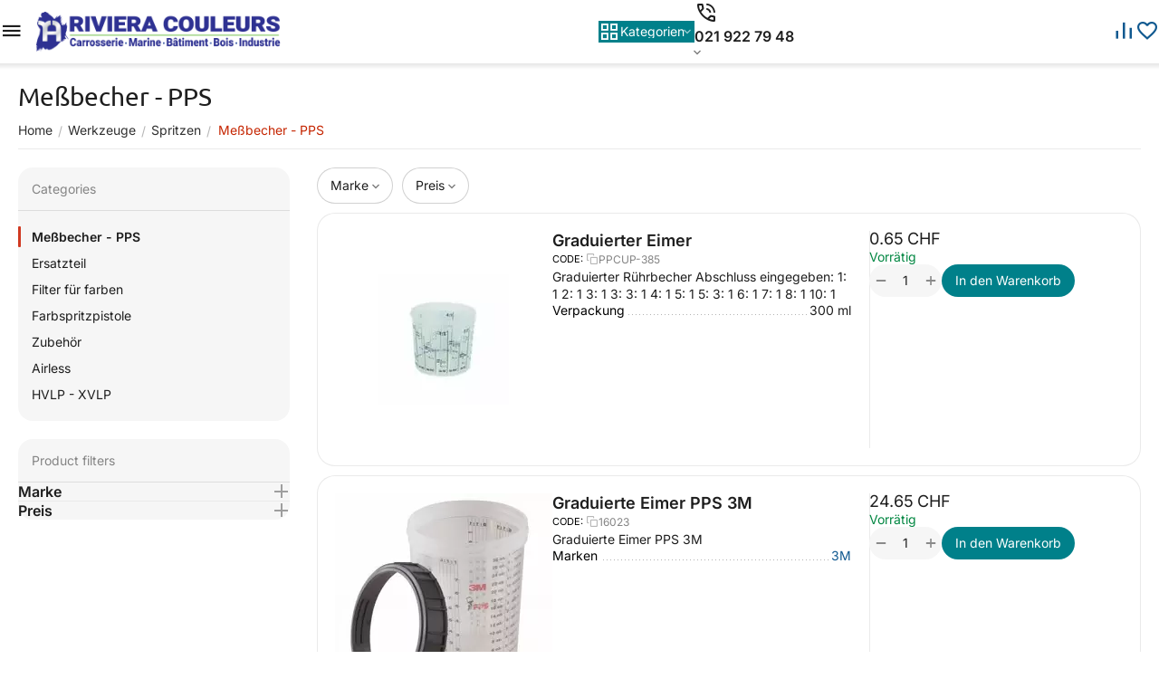

--- FILE ---
content_type: text/html; charset=utf-8
request_url: https://www.magasindepeinture.ch/de/werkzeuge/spritzen/mesbecher-pps/
body_size: 41142
content:
<!DOCTYPE html>
<html 
    lang="de"
    dir="ltr"
    class="
 sticky-top-panel sticky-buy-panel-_top"
>
<head>
<title>Meßbecher - PPS | Online kaufen bei Riviera Couleurs</title>
<base href="https://www.magasindepeinture.ch/" />
<meta http-equiv="Content-Type" content="text/html; charset=utf-8" data-ca-mode="ultimate" />
<meta name="viewport" content="width=device-width,initial-scale=1.0,minimum-scale=1.0,maximum-scale=1.0,user-scalable=no,viewport-fit=cover" />
<meta name="description" content="Meßbecher - PPS - Online kaufen bei Riviera Couleurs.  Meßbecher - PPS: große Auswahl, Qualität und lange Lebensdauer Ihrer Arbeit garantiert. Lieferung innerhalb von 24 Stunden, Kauf im Laden, kostenlose Beratung." />
    <meta name="keywords" content="Meßbecher - PPS Spritzen  Riviera Couleurs" />

<meta name="format-detection" content="telephone=no">

            <link rel="canonical" href="https://www.magasindepeinture.ch/de/werkzeuge/spritzen/mesbecher-pps/" />
            

    <link title="English" dir="ltr" type="text/html" rel="alternate" hreflang="en" href="https://www.magasindepeinture.ch/en/tools/spraying/graduated-cup-pps/" />
    <link title="German" dir="ltr" type="text/html" rel="alternate" hreflang="de" href="https://www.magasindepeinture.ch/de/werkzeuge/spritzen/mesbecher-pps/" />
    <link title="Français" dir="ltr" type="text/html" rel="alternate" hreflang="x-default" href="https://www.magasindepeinture.ch/outillage/giclage/godet-gradue-pps/" />
    <link title="Français" dir="ltr" type="text/html" rel="alternate" hreflang="fr" href="https://www.magasindepeinture.ch/outillage/giclage/godet-gradue-pps/" />
    <link title="Italiano" dir="ltr" type="text/html" rel="alternate" hreflang="it" href="https://www.magasindepeinture.ch/it/outillage-it/giclage-it/godet-gradue-pps-it/" />

<meta property="og:type" content="website" />
<meta property="og:locale" content="de" />
<meta property="og:title" content="Meßbecher - PPS | Online kaufen bei Riviera Couleurs" />
<meta property="og:description" content="Meßbecher - PPS - Online kaufen bei Riviera Couleurs.  Meßbecher - PPS: große Auswahl, Qualität und lange Lebensdauer Ihrer Arbeit garantiert. Lieferung innerhalb von 24 Stunden, Kauf im Laden, kostenlose Beratung." />
<meta property="og:url" content="https://www.magasindepeinture.ch/de/werkzeuge/spritzen/mesbecher-pps/" />
    <meta property="og:image" content="https://www.magasindepeinture.ch/images/detailed/20/STARPPCUP-385_1.jpg" />

    <meta name="theme-color" content="#ffffff">

    <link href="https://www.magasindepeinture.ch/images/logos/21/cropped-logo-riviera-site-web_e9rr-bb_h7pv-3h.gif" rel="shortcut icon" type="image/gif" />

<link rel="preload" crossorigin="anonymous" as="font" href="https://www.magasindepeinture.ch/design/themes/abt__unitheme2/media/fonts/4iCs6KVjbNBYlgoKfw72.woff2?1769786332" type="font/woff2" />
<link type="text/css" rel="stylesheet" href="https://www.magasindepeinture.ch/var/cache/misc/assets/design/themes/abt__unitheme2/css/standalone.6f69f02124fa9d56de97ebe2dc6845041769786331.css?1769786331" />    <script data-no-defer>
        
        window.WebSocket = new Proxy(window.WebSocket, {
            construct(target, args) {
                const ws = new target(...args);
                const wsEvents = ['close', 'error', 'message', 'open'];

                window._websockets = window._websockets || new Map();
                window._websockets.set(ws, {});

                const removeWs = (target) => {
                    window._websockets.remove(target);
                }

                ws.close = new Proxy(ws.close, {
                    apply(target, thisArg, args) {
                        if (args[0] !== 4444) removeWs(thisArg);
                        return target.apply(thisArg, args);
                    }
                });

                const addEventListenerProxy = new Proxy(ws.addEventListener, {
                    apply(target, thisArg, args) {
                        const [e, func] = args;
                        if (window._websockets.has(thisArg)) {
                            window._websockets.get(thisArg)[e]?.push(func) || (window._websockets.get(thisArg)[e] = [func]);
                        }

                        return target.apply(thisArg, args);
                    }
                });

                ws.addEventListener = addEventListenerProxy;

                wsEvents.forEach((e) => {
                    Object.defineProperty(ws, 'on' + e, {
                        set(func) {
                            const callback = function (event) {
                                func.call(this, event);
                            };
                            return addEventListenerProxy.apply(this, [
                                e,
                                callback,
                                false
                            ]);
                        }
                    });
                });

                return ws;
            }
        });
        
    </script>
<script data-no-defer>
    window.lazySizesConfig =  {
        loadMode: 2,
        hFac: 0.42857142857143,
        expand: 350,
        expFactor: 1,
        preloadAfterLoad: false
    };
    document.addEventListener('lazybeforeunveil', function(e){
        let element = e.target;
        var bg = element.getAttribute('data-background-url');
        if(bg){
            var bgImg = $(new Image());
            bgImg.attr('src', bg);
            bgImg.on('load', function () {
                $(element).css({
                    'background-image': "url('" + bg + "')"
                }).removeAttr('data-background-url')
            });
        }
    });
</script>



    <!-- Inline script moved to the bottom of the page -->

<!-- Inline script moved to the bottom of the page -->

<!-- Inline script moved to the bottom of the page -->
    <!-- Inline script moved to the bottom of the page -->

<link rel="preload" href="https://www.magasindepeinture.ch/images/logos/21/logo-RC-3.png" as="image" fetchpriority="high">
<link rel="preload" href="https://www.magasindepeinture.ch/images/thumbnails/240/240/detailed/1/godet_gradue_fr_19544.jpg.webp" as="image" fetchpriority="high">
<link rel="preload" href="https://www.magasindepeinture.ch/images/thumbnails/240/240/detailed/0/godet_gradue_pps_3m_0_8ltr_1824.jpg.webp" as="image" fetchpriority="high">
<link rel="preload" href="https://www.magasindepeinture.ch/images/thumbnails/240/240/detailed/20/pps_protege_couvercle_grand_format_0_8_ltr_25255.jpg.webp" as="image" fetchpriority="high">
<link rel="preload" href="https://www.magasindepeinture.ch/images/thumbnails/240/240/detailed/2/adaptateur_pps_n_6_4450.jpg.webp" as="image" fetchpriority="high">
</head>

<body class=" desktop-screen user-is-guest">
    <!-- Google Code for Remarketing Tag --><script data-no-defer async src="https://www.googletagmanager.com/gtag/js?id=AW-1007176884 "></script><script data-no-defer>window.dataLayer = window.dataLayer || [];function gtag() { dataLayer.push(arguments); }gtag('js', new Date());gtag('config', 'AW-1007176884 ');var event_name = '';var params = { };event_name = 'view_item';params = {ecomm_pagetype: 'category',ecomm_category: 'Meßbecher - PPS',};
gtag('event', event_name, params);</script>        
        <div class="ty-tygh  " data-ca-element="mainContainer" id="tygh_container">

        <div id="ajax_overlay" class="ty-ajax-overlay"></div>
<div id="ajax_loading_box" class="ty-ajax-loading-box"></div>
        <div class="cm-notification-container notification-container">
</div>
        <div class="ty-helper-container "
                    id="tygh_main_container">
                                             
<div class="tygh-top-panel clearfix">
                <div class="container-fluid ">
                                                
    
        </div>
        

</div>

<div class="tygh-header header-grid light-header clearfix">
                <div class="container-fluid">
                                                
                <div class="container-fluid-row">
<div class="row-fluid ">        <div class="span16 top-menu-grid " >
                    <div class="row-fluid ">        <div class="span6 top-logo " >
                    <div id="sw_dropdown_747" class="ut2-sp-n cm-combination  cm-external-triggered"><span><i class="ut2-icon-outline-menu"></i></span></div><div id="dropdown_747" class="ut2-sw-b hidden cm-external-click" data-ca-external-click-id="sw_dropdown_747"></div><div class="ut2-sw-w" style="display: none;"><div class="ut2-scroll"><div class="ut2-sw"><div class="ut2-sp-f cm-combination" id="off_dropdown_747" style="display:none;"><i class="ut2-icon-baseline-close"></i></div><div class="ut2-rb"><div class="ty-logo-container">
    
        
    


    





        
                            
        
        <img class="ty-pict  ty-logo-container__image   cm-image" width="606" height="100" alt="" title="" src="https://www.magasindepeinture.ch/images/logos/21/logo-RC-3.png" />

    
    </div></div><div class="ut2-rb account-info"></div><nav class="ut2-fm "><div class="ut2-fmbtm hidden">Back to main</div><div class="ut2-fmw"><div class="ut2-lfl ty-menu-item__products ut2-lfl_inclusive">            


    
                


                    
                    
                    
            

            
    
                                            <img class="ty-pict  ut2-lfl-icon lazyload   cm-image" alt="" title="" srcset="[data-uri]" src="[data-uri]" data-srcset="https://www.magasindepeinture.ch/images/thumbnails/64/64/abt__ut2/menu-with-icon/19/icone-nuancier-tr_9ws7-tv.png.webp 2x" width="32" height="32" data-src="https://www.magasindepeinture.ch/images/thumbnails/32/32/abt__ut2/menu-with-icon/19/icone-nuancier-tr_9ws7-tv.png.webp" />

<p class="ut2-lfl__head"><a href="https://www.magasindepeinture.ch/de/wahlen-von-farbe/"><span class="ut2-lfl__head__t"><span class="ut2-lfl__head__name">Wählen nach Farbe</span></span><span class="ut2-lfl__head__d">Eine Farbauswahl dank der intelligenten Auswahl leicht gemacht. </span></a></p><i></i><div class="ut2-slw ut2-slw__right-panel"><div class="ut2-slw__html"><div class="ut2-lsl with-pic"><p><a href="https://www.magasindepeinture.ch/de/wahlen-von-farbe/ncs-de/"><span class="img">


    



                    
                    
                    
            

            
    
    <img class="ty-pict  ut2-lfl-icon lazyload   cm-image" alt="" title="" src="[data-uri]" width="250" height="250" data-src="https://www.magasindepeinture.ch/images/abt__ut2/menu-with-icon/19/ncs_fqrz-6j.jpg" />

</span><span>NCS</span></a></p></div><div class="ut2-lsl with-pic"><p><a href="https://www.magasindepeinture.ch/de/wahlen-von-farbe/sikkens-de/"><span class="img">


    



                    
                    
                    
            

            
    
    <img class="ty-pict  ut2-lfl-icon lazyload   cm-image" alt="" title="" src="[data-uri]" width="250" height="250" data-src="https://www.magasindepeinture.ch/images/abt__ut2/menu-with-icon/19/5051.jpg" />

</span><span>Sikkens</span></a></p></div><div class="ut2-lsl with-pic"><p><a href="https://www.magasindepeinture.ch/de/wahlen-von-farbe/ral-de/"><span class="img">


    



                    
                    
                    
            

            
    
    <img class="ty-pict  ut2-lfl-icon lazyload   cm-image" alt="" title="" src="[data-uri]" width="250" height="250" data-src="https://www.magasindepeinture.ch/images/abt__ut2/menu-with-icon/19/ralk5.jpg" />

</span><span>RAL</span></a></p></div><div class="ut2-lsl with-pic"><p><a href="https://www.magasindepeinture.ch/de/wahlen-von-farbe/f-and-b-approximation-de/"><span class="img">


    



                    
                    
                    
            

            
    
    <img class="ty-pict  ut2-lfl-icon lazyload   cm-image" alt="" title="" src="[data-uri]" width="1024" height="1024" data-src="https://www.magasindepeinture.ch/images/abt__ut2/menu-with-icon/22/Gemini_Generated_Image_up9qmqup9qmqup9q.png" />

</span><span>F&amp;B Approximation</span></a></p></div><div class="ut2-lsl with-pic"><p><a href="https://www.magasindepeinture.ch/de/wahlen-von-farbe/wahlen-bei-farbe/"><span class="img">


    



                    
                    
                    
            

            
    
    <img class="ty-pict  ut2-lfl-icon lazyload   cm-image" alt="" title="" src="[data-uri]" width="250" height="250" data-src="https://www.magasindepeinture.ch/images/abt__ut2/menu-with-icon/19/abita_pe3n-fm.jpg" />

</span><span>Abita</span></a></p></div></div><div class="ut2-slw__html-item right_top hidden-phone"><img src="https://www.magasindepeinture.ch/images/companies/1/cf21_colour-futures-2021_de.jpg?1636795697236" alt="" width="539" height="709" /></div></div></div><div class="ut2-lfl ty-menu-item__media ut2-lfl_inclusive">            


    
                


                    
                    
                    
            

            
    
                                            <img class="ty-pict  ut2-lfl-icon lazyload   cm-image" alt="" title="" srcset="[data-uri]" src="[data-uri]" data-srcset="https://www.magasindepeinture.ch/images/thumbnails/64/64/abt__ut2/menu-with-icon/19/icone-maison-int-gris_e1l9-66.png.webp 2x" width="32" height="32" data-src="https://www.magasindepeinture.ch/images/thumbnails/32/32/abt__ut2/menu-with-icon/19/icone-maison-int-gris_e1l9-66.png.webp" />

<p class="ut2-lfl__head"><a href="https://www.magasindepeinture.ch/de/innen/"><span class="ut2-lfl__head__t"><span class="ut2-lfl__head__name">Innenfarbe</span></span><span class="ut2-lfl__head__d">Alle Innenfarben</span></a></p><i></i><div class="ut2-slw"><div class="ut2-lsl"><p><a href="https://www.magasindepeinture.ch/de/innen/lasure-et-vernis-de/"><span>Beizen und Klarlack</span></a></p><div class="ut2-tlw"><a href="https://www.magasindepeinture.ch/de/innen/lasure-et-vernis-de/farbige-lacke/" class="">Getönter Lack und Holzbeize</a><a href="https://www.magasindepeinture.ch/de/innen/lasure-et-vernis-de/couche-de-fond-de/" class="">Hartgrund</a><a href="https://www.magasindepeinture.ch/de/innen/lasure-et-vernis-de/klarlack/" class="">Klarlack</a><a href="https://www.magasindepeinture.ch/de/innen/lasure-et-vernis-de/oele/" class="">Öle - Wachse</a></div></div><div class="ut2-lsl ut2-lsl__more"><p><a href="https://www.magasindepeinture.ch/de/innen/deko-effekte/"><span>Dekoeffekte</span></a></p><div class="ut2-tlw"><a href="javascript:void(0);" onclick="$(this).parent().find('a').removeClass('hidden');$(this).addClass('hidden');" class="ut2-lsl__more-link" title=""><span>Mehr</span></a><a href="https://www.magasindepeinture.ch/de/innen/deko-effekte/grundlacke/" class="">Untere Schicht</a><a href="https://www.magasindepeinture.ch/de/innen/deko-effekte/metall-und-pearleffekte/" class="">Metall- und Pearleffekte</a><a href="https://www.magasindepeinture.ch/de/innen/deko-effekte/kalk-produkte/" class="">Mineralien</a><a href="https://www.magasindepeinture.ch/de/innen/deko-effekte/betonboden/" class="">Konkreter Effekt</a><a href="https://www.magasindepeinture.ch/de/innen/deko-effekte/uebrige/" class="">All die anderen</a><a href="https://www.magasindepeinture.ch/de/innen/deko-effekte/schutzlacke/" class=" hidden">Dekorativer Schutz, Lack</a><a href="https://www.magasindepeinture.ch/de/innen/deko-effekte/farbfacher/" class=" hidden">Farbfächer</a><a href="https://www.magasindepeinture.ch/de/innen/deko-effekte/oxydation-de/" class=" hidden">Oxidation</a><a href="https://www.magasindepeinture.ch/de/innen/deko-effekte/siloxanne-lasure-murale-de/" class=" hidden">Siloxanne, Wandfleck</a><a href="https://www.magasindepeinture.ch/de/innen/deko-effekte/pochoirs-motifs-de/" class=" hidden">Schablonen - Muster</a></div></div><div class="ut2-lsl"><p><a href="https://www.magasindepeinture.ch/de/innen/fliesen/"><span>Fliesen</span></a></p><div class="ut2-tlw"><a href="https://www.magasindepeinture.ch/de/innen/fliesen/fliesenreiniger/" class="">Fliesenreiniger </a><a href="https://www.magasindepeinture.ch/de/innen/fliesen/fliesenfarben/" class="">Fliesenfarben</a></div></div><div class="ut2-lsl"><p><a href="https://www.magasindepeinture.ch/de/innen/resine-de/"><span>Harz</span></a></p><div class="ut2-tlw"><a href="https://www.magasindepeinture.ch/de/innen/resine-de/resine-epoxy-de/" class="">Epoxydharze</a><a href="https://www.magasindepeinture.ch/de/innen/resine-de/pigment-pour-resine-epoxy-de/" class="">Pigment für Epoxidharz</a></div></div><div class="ut2-lsl ut2-lsl__more"><p><a href="https://www.magasindepeinture.ch/de/innen/innenwandfarben/"><span>Innenwandfarben</span></a></p><div class="ut2-tlw"><a href="javascript:void(0);" onclick="$(this).parent().find('a').removeClass('hidden');$(this).addClass('hidden');" class="ut2-lsl__more-link" title=""><span>Mehr</span></a><a href="https://www.magasindepeinture.ch/de/innen/innenwandfarben/deckfarben/" class="">Deckfarben</a><a href="https://www.magasindepeinture.ch/de/innen/innenwandfarben/glasfaser-und-dekorplatten/" class="">Glasfaser und Dekorplatten</a><a href="https://www.magasindepeinture.ch/de/innen/innenwandfarben/heizkoerper/" class="">Heizkörper</a><a href="https://www.magasindepeinture.ch/de/innen/innenwandfarben/mattfarbe/" class="">Mattfarbe</a><a href="https://www.magasindepeinture.ch/de/innen/innenwandfarben/primer-fur-wande-und-mauern/" class="">Primer für Wände und Mauern</a><a href="https://www.magasindepeinture.ch/de/innen/innenwandfarben/seidenglanzfarbe/" class=" hidden">Satinfarbe</a><a href="https://www.magasindepeinture.ch/de/innen/innenwandfarben/anti-saltpeter/" class=" hidden">Anti-saltpeter</a><a href="https://www.magasindepeinture.ch/de/innen/innenwandfarben/crepi-de/" class=" hidden">Gips</a><a href="https://www.magasindepeinture.ch/de/innen/innenwandfarben/anti-moisissures-de/" class=" hidden">Anti-Schimmel</a><a href="https://www.magasindepeinture.ch/de/innen/innenwandfarben/peinture-minerale-de/" class=" hidden">Mineralfarbe</a></div></div><div class="ut2-lsl"><p><a href="https://www.magasindepeinture.ch/de/innen/holz/"><span>Lack und Emaille </span></a></p><div class="ut2-tlw"><a href="https://www.magasindepeinture.ch/de/innen/holz/abdeckprodukte/" class="">Abdeckprodukte - Emaille </a><a href="https://www.magasindepeinture.ch/de/innen/holz/primer-fur-holz/" class="">Grundierung</a></div></div><div class="ut2-lsl"><p><a href="https://www.magasindepeinture.ch/de/innen/metall/"><span>Metall</span></a></p><div class="ut2-tlw"><a href="https://www.magasindepeinture.ch/de/innen/metall/primer-fur-metall/" class="">Grundierung für Metall</a><a href="https://www.magasindepeinture.ch/de/innen/metall/metallfarbe/" class="">Metalllack </a></div></div><div class="ut2-lsl"><p><a href="https://www.magasindepeinture.ch/de/innen/naturfarben-auro/"><span>Naturfarben Auro</span></a></p><div class="ut2-tlw"><a href="https://www.magasindepeinture.ch/de/innen/naturfarben-auro/primer/" class="">Primer</a><a href="https://www.magasindepeinture.ch/de/innen/naturfarben-auro/farbe-auro/" class="">Farbe Auro</a><a href="https://www.magasindepeinture.ch/de/innen/naturfarben-auro/oel-wachs/" class="">Öl - Wachs</a><a href="https://www.magasindepeinture.ch/de/innen/naturfarben-auro/peinture-pour-parois-de/" class="">Wandfarbe</a></div></div><div class="ut2-lsl"><p><a href="https://www.magasindepeinture.ch/de/innen/produkte-fur-parkett/"><span>Produkte für Parkett</span></a></p><div class="ut2-tlw"><a href="https://www.magasindepeinture.ch/de/innen/produkte-fur-parkett/primer-fur-parket/" class="">Primer für parket</a><a href="https://www.magasindepeinture.ch/de/innen/produkte-fur-parkett/parkettlack/" class="">Parkettlack</a></div></div><div class="ut2-lsl"><p><a href="https://www.magasindepeinture.ch/de/innen/spachtel/"><span>Spachtel</span></a></p><div class="ut2-tlw"><a href="https://www.magasindepeinture.ch/de/innen/spachtel/gamme-platrier-de/" class="">Gamme Plâtrier</a><a href="https://www.magasindepeinture.ch/de/innen/spachtel/mastic-a-bois-de/" class="">Holzspachtel</a><a href="https://www.magasindepeinture.ch/de/innen/spachtel/enduit-pour-parois-de/" class="">Wandputz</a><a href="https://www.magasindepeinture.ch/de/innen/spachtel/mastic-acrylique-siliconne-de/" class="">Acrylkitt - Silikon</a></div></div><div class="ut2-lsl"><p><a href="https://www.magasindepeinture.ch/de/innen/boeden/"><span>Zementböden</span></a></p><div class="ut2-tlw"><a href="https://www.magasindepeinture.ch/de/innen/boeden/primer-fur-boden/" class="">Primer für Boden</a><a href="https://www.magasindepeinture.ch/de/innen/boeden/fusboedenfarbe/" class="">Fußbödenfarbe</a><a href="https://www.magasindepeinture.ch/de/innen/boeden/bodenreiniger/" class="">Bodenreiniger</a></div></div></div></div><div class="ut2-lfl ty-menu-item__media ut2-lfl_inclusive">            


    
                


                    
                    
                    
            

            
    
                                            <img class="ty-pict  ut2-lfl-icon lazyload   cm-image" alt="" title="" srcset="[data-uri]" src="[data-uri]" data-srcset="https://www.magasindepeinture.ch/images/thumbnails/64/64/abt__ut2/menu-with-icon/19/icone-maison-ext_o3of-qb.png.webp 2x" width="32" height="32" data-src="https://www.magasindepeinture.ch/images/thumbnails/32/32/abt__ut2/menu-with-icon/19/icone-maison-ext_o3of-qb.png.webp" />

<p class="ut2-lfl__head"><a href="https://www.magasindepeinture.ch/de/aussen/"><span class="ut2-lfl__head__t"><span class="ut2-lfl__head__name">Aussenfarbe</span></span><span class="ut2-lfl__head__d">Alle Außenfarben</span></a></p><i></i><div class="ut2-slw"><div class="ut2-lsl"><p><a href="https://www.magasindepeinture.ch/de/aussen/boeden/"><span>Böden</span></a></p><div class="ut2-tlw"><a href="https://www.magasindepeinture.ch/de/aussen/boeden/primer-fur-boden/" class="">Primer für Boden</a><a href="https://www.magasindepeinture.ch/de/aussen/boeden/bodenreiniger/" class="">Bodenreiniger</a><a href="https://www.magasindepeinture.ch/de/aussen/boeden/bodenfarbe/" class="">Bodenfarbe</a><a href="https://www.magasindepeinture.ch/de/aussen/boeden/wasserdichtmachen-fur-boden/" class="">Wasserdichtmachen für Boden</a><a href="https://www.magasindepeinture.ch/de/aussen/boeden/piscine-de/" class="">Bassinfarbe</a></div></div><div class="ut2-lsl"><p><a href="https://www.magasindepeinture.ch/de/aussen/fassaden/"><span>Fassaden</span></a></p><div class="ut2-tlw"><a href="https://www.magasindepeinture.ch/de/aussen/fassaden/primer-fur-fassaden/" class="">primer für Fassaden</a><a href="https://www.magasindepeinture.ch/de/aussen/fassaden/fassadenfarbe/" class="">Fassadenfarbe</a></div></div><div class="ut2-lsl"><p><a href="https://www.magasindepeinture.ch/de/aussen/holzlasur/"><span>Holzlazur</span></a></p><div class="ut2-tlw"><a href="https://www.magasindepeinture.ch/de/aussen/holzlasur/lasure-couvrante-de/" class="">Deckender Holzlasur</a><a href="https://www.magasindepeinture.ch/de/aussen/holzlasur/couche-de-fond-impregnations-de/" class="">Grundierung - Imprägnierungen</a><a href="https://www.magasindepeinture.ch/de/aussen/holzlasur/lasure-et-glacis-de/" class="">Holzlasur</a><a href="https://www.magasindepeinture.ch/de/aussen/holzlasur/saturateur-de/" class="">Imprägnierlasur</a><a href="https://www.magasindepeinture.ch/de/aussen/holzlasur/holzboeden/" class="">Terrassen - Holzböden</a></div></div><div class="ut2-lsl"><p><a href="https://www.magasindepeinture.ch/de/aussen/holz/"><span>Lack und Emaille</span></a></p><div class="ut2-tlw"><a href="https://www.magasindepeinture.ch/de/aussen/holz/abdeckprodukte/" class="">Abdeckprodukte - Emaille</a><a href="https://www.magasindepeinture.ch/de/aussen/holz/primer-fur-holz/" class="">Grundierung für Holz</a><a href="https://www.magasindepeinture.ch/de/aussen/holz/primer-fur-metall/" class="">Grundierung für Metall</a><a href="https://www.magasindepeinture.ch/de/aussen/holz/metallfarben/" class="">Metalloberflächen</a></div></div><div class="ut2-lsl"><p><a href="https://www.magasindepeinture.ch/de/aussen/spachteln/"><span>Spachteln</span></a></p><div class="ut2-tlw"><a href="https://www.magasindepeinture.ch/de/aussen/spachteln/mastic-a-bois-pour-lexterieur-de/" class="">Mastic à bois pour l&#039;extérieur</a><a href="https://www.magasindepeinture.ch/de/aussen/spachteln/enduit-pour-support-mineraux-a-lexterieur-de/" class="">Enduit pour support minéraux à l&#039;extérieur</a></div></div><div class="ut2-lsl"><p><a href="https://www.magasindepeinture.ch/de/industrie-de/"><span>Industrielack</span></a></p><div class="ut2-tlw"><a href="https://www.magasindepeinture.ch/de/industrie-de/basislack-nexa-autocolor/" class="">Basislack Nexa Autocolor</a><a href="https://www.magasindepeinture.ch/de/industrie-de/holzindustrie/" class="">Holzindustrie</a><a href="https://www.magasindepeinture.ch/de/industrie-de/metallindustrie/" class="">Metallindustrie</a><a href="https://www.magasindepeinture.ch/de/industrie-de/sols-industriels-de/" class="">Industrieböden</a></div></div><div class="ut2-lsl"><p><a href="https://www.magasindepeinture.ch/de/bootsfarbe/"><span>Bootsfarbe</span></a></p><div class="ut2-tlw"><a href="https://www.magasindepeinture.ch/de/bootsfarbe/grundierung/" class="">Grundierung</a><a href="https://www.magasindepeinture.ch/de/bootsfarbe/antifouling-de/" class="">Antifouling</a><a href="https://www.magasindepeinture.ch/de/bootsfarbe/lackierungen/" class="">Lack für Bootsrümpfe und Decks</a><a href="https://www.magasindepeinture.ch/de/bootsfarbe/bootslack/" class="">Bootslack</a><a href="https://www.magasindepeinture.ch/de/bootsfarbe/reiniger-polish/" class="">Reiniger - Polish</a></div></div></div></div><div class="ut2-lfl ty-menu-item__media ut2-lfl_inclusive">            


    
                


                    
                    
                    
            

            
    
                                            <img class="ty-pict  ut2-lfl-icon lazyload   cm-image" alt="" title="" srcset="[data-uri]" src="[data-uri]" data-srcset="https://www.magasindepeinture.ch/images/thumbnails/64/64/abt__ut2/menu-with-icon/19/icone-spray_q3zm-9q.png.webp 2x" width="32" height="32" data-src="https://www.magasindepeinture.ch/images/thumbnails/32/32/abt__ut2/menu-with-icon/19/icone-spray_q3zm-9q.png.webp" />

<p class="ut2-lfl__head"><a href="https://www.magasindepeinture.ch/de/spraydosen/"><span class="ut2-lfl__head__t"><span class="ut2-lfl__head__name">Spraydosen</span></span><span class="ut2-lfl__head__d">Alle Spraydosen, für auto, massgeschneiderte, Ral, udw.</span></a></p><i></i><div class="ut2-slw"><div class="ut2-lsl ut2-lsl__more"><p><a href="https://www.magasindepeinture.ch/de/spraydosen/autolack/"><span>Autolack</span></a></p><div class="ut2-tlw"><a href="javascript:void(0);" onclick="$(this).parent().find('a').removeClass('hidden');$(this).addClass('hidden');" class="ut2-lsl__more-link" title=""><span>Mehr</span></a><a href="https://www.magasindepeinture.ch/de/spraydosen/autolack/auto-spraydose/" class="">Auto Spraydose</a><a href="https://www.magasindepeinture.ch/de/spraydosen/autolack/pince-de-frein-de/" class="">Bremssättel - Felgen</a><a href="https://www.magasindepeinture.ch/de/spraydosen/autolack/protection-de-chassis-de/" class="">Fahrgestellschutz</a><a href="https://www.magasindepeinture.ch/de/spraydosen/autolack/laque-incolore-de/" class="">Klarlack</a><a href="https://www.magasindepeinture.ch/de/spraydosen/autolack/couche-de-fond-de/" class="">Untere Schicht</a><a href="https://www.magasindepeinture.ch/de/spraydosen/autolack/stosstange/" class=" hidden">Stoßstange</a></div></div><div class="ut2-lsl"><p><a href="https://www.magasindepeinture.ch/de/spraydosen/dekorativ/"><span>dekorativ</span></a></p><div class="ut2-tlw"><a href="https://www.magasindepeinture.ch/de/spraydosen/dekorativ/bronze-or-argent-de/" class="">Bronze - Gold - Silber</a><a href="https://www.magasindepeinture.ch/de/spraydosen/dekorativ/fluo-phosphoreszierend/" class="">Fluoreszierend - phosphoreszierend</a><a href="https://www.magasindepeinture.ch/de/spraydosen/dekorativ/divers-de/" class="">verschiedene</a></div></div><div class="ut2-lsl"><p><a href="https://www.magasindepeinture.ch/de/spraydosen/farblose-lacke/"><span>farblose Lacke</span></a></p><div class="ut2-tlw"><a href="https://www.magasindepeinture.ch/de/spraydosen/farblose-lacke/mono-composant-de/" class="">Mono-Komponente</a><a href="https://www.magasindepeinture.ch/de/spraydosen/farblose-lacke/bi-composant-de/" class="">zwei-Komponenten</a></div></div><div class="ut2-lsl"><p><a href="https://www.magasindepeinture.ch/de/spraydosen/spray-de-couleur-de/"><span>Farbspray</span></a></p><div class="ut2-tlw"><a href="https://www.magasindepeinture.ch/de/spraydosen/spray-de-couleur-de/masgeschneiderte/" class="">maßgeschneiderte</a><a href="https://www.magasindepeinture.ch/de/spraydosen/spray-de-couleur-de/ncs-de/" class="">NCS</a><a href="https://www.magasindepeinture.ch/de/spraydosen/spray-de-couleur-de/ral-farben/" class="">RAL Farben</a></div></div><div class="ut2-lsl"><p><a href="https://www.magasindepeinture.ch/de/spraydosen/fur-maler/"><span>Für Maler</span></a></p><div class="ut2-tlw"><a href="https://www.magasindepeinture.ch/de/spraydosen/fur-maler/heizkoerper/" class="">Heizkörper</a><a href="https://www.magasindepeinture.ch/de/spraydosen/fur-maler/isolant-de/" class="">Isolierung</a><a href="https://www.magasindepeinture.ch/de/spraydosen/fur-maler/couche-de-fond-de/" class="">Untere Schicht</a><a href="https://www.magasindepeinture.ch/de/spraydosen/fur-maler/retouches-murales-de/" class="">Wandretusche</a></div></div><div class="ut2-lsl"><p><a href="https://www.magasindepeinture.ch/de/spraydosen/grundierung/"><span>Grundierung</span></a></p><div class="ut2-tlw"><a href="https://www.magasindepeinture.ch/de/spraydosen/grundierung/pour-plastique-de/" class="">Kunststoff</a><a href="https://www.magasindepeinture.ch/de/spraydosen/grundierung/pour-metaux-de/" class="">Metalle</a><a href="https://www.magasindepeinture.ch/de/spraydosen/grundierung/universelle-de/" class="">universal</a></div></div><div class="ut2-lsl"><p><a href="https://www.magasindepeinture.ch/de/spraydosen/lack-besondere/"><span>Lack besondere</span></a></p><div class="ut2-tlw"><a href="https://www.magasindepeinture.ch/de/spraydosen/lack-besondere/nettoyant-de/" class="">Reiniger</a><a href="https://www.magasindepeinture.ch/de/spraydosen/lack-besondere/divers-de/" class="">verschiedene</a><a href="https://www.magasindepeinture.ch/de/spraydosen/lack-besondere/haute-temperature-de/" class="">Hohe temperatur</a><a href="https://www.magasindepeinture.ch/de/spraydosen/lack-besondere/accessoire-de/" class="">Zubehörteil</a></div></div><div class="ut2-lsl"><p><a href="https://www.magasindepeinture.ch/de/spraydosen/markierung/"><span>Markierung</span></a></p><div class="ut2-tlw"><a href="https://www.magasindepeinture.ch/de/spraydosen/markierung/craie-temporaire-de/" class="">Kreide - vorübergehend</a><a href="https://www.magasindepeinture.ch/de/spraydosen/markierung/permanent-de/" class="">permanent</a><a href="https://www.magasindepeinture.ch/de/spraydosen/markierung/chariot-de-marquage-de/" class="">Markierungswagen</a></div></div></div></div><div class="ut2-lfl ty-menu-item__media ut2-lfl_inclusive">            


    
                


                    
                    
                    
            

            
    
                                            <img class="ty-pict  ut2-lfl-icon lazyload   cm-image" alt="" title="" srcset="[data-uri]" src="[data-uri]" data-srcset="https://www.magasindepeinture.ch/images/thumbnails/64/64/abt__ut2/menu-with-icon/19/icone-voiture_nt15-yv.png.webp 2x" width="32" height="32" data-src="https://www.magasindepeinture.ch/images/thumbnails/32/32/abt__ut2/menu-with-icon/19/icone-voiture_nt15-yv.png.webp" />

<p class="ut2-lfl__head"><a href="https://www.magasindepeinture.ch/de/autolacke/"><span class="ut2-lfl__head__t"><span class="ut2-lfl__head__name">Autolacke</span></span><span class="ut2-lfl__head__d">Lack und Zubehör für Autos</span></a></p><i></i><div class="ut2-slw"><div class="ut2-lsl"><p><a href="https://www.magasindepeinture.ch/de/autolacke/auto-spachtel/"><span>Auto Spachtel</span></a></p><div class="ut2-tlw"><a href="https://www.magasindepeinture.ch/de/autolacke/auto-spachtel/resine-polyester-de/" class="">Polyesterharz</a></div></div><div class="ut2-lsl"><p><a href="https://www.magasindepeinture.ch/de/autolacke/auto-farben/"><span>Autofarbe</span></a></p><div class="ut2-tlw"><a href="https://www.magasindepeinture.ch/de/autolacke/auto-farben/grundierung/" class="">Untere Schicht</a><a href="https://www.magasindepeinture.ch/de/autolacke/auto-farben/karrosserie-farben/" class="">Autofarbe</a><a href="https://www.magasindepeinture.ch/de/autolacke/auto-farben/verdunner/" class="">Verdünnungsmittel</a><a href="https://www.magasindepeinture.ch/de/autolacke/auto-farben/klarlack/" class="">Klarlack</a></div></div><div class="ut2-lsl"><p><a href="https://www.magasindepeinture.ch/de/autolacke/spraydosen/"><span>Spraydosen</span></a></p><div class="ut2-tlw"><a href="https://www.magasindepeinture.ch/de/autolacke/spraydosen/karrosserie-farben/" class="">Autolack Spraydosen</a><a href="https://www.magasindepeinture.ch/de/autolacke/spraydosen/klarlack/" class="">Klarlack</a><a href="https://www.magasindepeinture.ch/de/autolacke/spraydosen/couche-de-fond-de/" class="">Primer </a></div></div><div class="ut2-lsl"><p><a href="https://www.magasindepeinture.ch/de/autolacke/reiniger-entfetter/"><span>Reiniger - Entfetter</span></a></p><div class="ut2-tlw"><a href="https://www.magasindepeinture.ch/de/autolacke/reiniger-entfetter/polish-de/" class="">Polish</a><a href="https://www.magasindepeinture.ch/de/autolacke/reiniger-entfetter/benzine/" class="">Reiniger - Entfetter</a></div></div><div class="ut2-lsl"><p><a href="https://www.magasindepeinture.ch/de/autolacke/scotch-de/"><span>Scotch</span></a></p><div class="ut2-tlw"><a href="https://www.magasindepeinture.ch/de/autolacke/scotch-de/abdeckklebeband/" class="">Abdeckklebeband</a><a href="https://www.magasindepeinture.ch/de/autolacke/scotch-de/farblinienband/" class="">Farblinienband</a></div></div><div class="ut2-lsl"><p><a href="https://www.magasindepeinture.ch/de/autolacke/schleiffen/"><span>Schleiffen</span></a></p><div class="ut2-tlw"><a href="https://www.magasindepeinture.ch/de/autolacke/schleiffen/scotch-brite-de/" class="">Scotch-brite</a><a href="https://www.magasindepeinture.ch/de/autolacke/schleiffen/vliesscheiben/" class="">Vliesscheiben</a><a href="https://www.magasindepeinture.ch/de/autolacke/schleiffen/schleifpapier/" class="">Schleifpapier</a></div></div><div class="ut2-lsl"><p><a href="https://www.magasindepeinture.ch/de/autolacke/kleine-reparatur/"><span>kleine Reparatur</span></a></p><div class="ut2-tlw"><a href="https://www.magasindepeinture.ch/de/autolacke/kleine-reparatur/kratzer-reparatur/" class="">Kratzer Reparatur</a><a href="https://www.magasindepeinture.ch/de/autolacke/kleine-reparatur/renovierung-der-lichter/" class="">Renovierung der Lichter</a></div></div></div></div><div class="ut2-lfl  ut2-lfl_inclusive">            


    
                


                    
                    
                    
            

            
    
                                            <img class="ty-pict  ut2-lfl-icon lazyload   cm-image" alt="" title="" srcset="[data-uri]" src="[data-uri]" data-srcset="https://www.magasindepeinture.ch/images/thumbnails/64/64/abt__ut2/menu-with-icon/21/icone-maison-int-gris_e1l9-66.gif.webp 2x" width="32" height="32" data-src="https://www.magasindepeinture.ch/images/thumbnails/32/32/abt__ut2/menu-with-icon/21/icone-maison-int-gris_e1l9-66.gif.webp" />

<p class="ut2-lfl__head"><a href="https://www.magasindepeinture.ch/de/bootsfarbe/"><span class="ut2-lfl__head__t"><span class="ut2-lfl__head__name">Bootsfarbe</span></span></a></p><i></i><div class="ut2-slw"><div class="ut2-lsl"><p><a href="https://www.magasindepeinture.ch/de/bootsfarbe/grundierung/"><span>Grundierung</span></a></p></div><div class="ut2-lsl"><p><a href="https://www.magasindepeinture.ch/de/bootsfarbe/antifouling-de/"><span>Antifouling</span></a></p></div><div class="ut2-lsl"><p><a href="https://www.magasindepeinture.ch/de/bootsfarbe/lackierungen/"><span>Lack für Bootsrümpfe und Decks</span></a></p></div><div class="ut2-lsl"><p><a href="https://www.magasindepeinture.ch/de/bootsfarbe/bootslack/"><span>Bootslack</span></a></p></div><div class="ut2-lsl"><p><a href="https://www.magasindepeinture.ch/de/bootsfarbe/reiniger-polish/"><span>Reiniger - Polish</span></a></p></div></div></div><div class="ut2-lfl  ut2-lfl_inclusive">            


    
                


                    
                    
                    
            

            
    
                                            <img class="ty-pict  ut2-lfl-icon lazyload   cm-image" alt="" title="" srcset="[data-uri]" src="[data-uri]" data-srcset="https://www.magasindepeinture.ch/images/thumbnails/64/64/abt__ut2/menu-with-icon/19/icone-usine_afb5-av.png.webp 2x" width="32" height="32" data-src="https://www.magasindepeinture.ch/images/thumbnails/32/32/abt__ut2/menu-with-icon/19/icone-usine_afb5-av.png.webp" />

<p class="ut2-lfl__head"><a href="javascript:void(0)"><span class="ut2-lfl__head__t"><span class="ut2-lfl__head__name">Industrielack</span><span class="m-label" style="color:#ffffff;background-color:#e9725d;border: 1px solid #e9725d;">Profi</span></span><span class="ut2-lfl__head__d">Farben für den Holz- und Metallprofi </span></a></p><i></i><div class="ut2-slw"><div class="ut2-lsl"><p><a href="https://www.magasindepeinture.ch/de/werkzeuge/spritzen/airless-de/"><span class="img">


    



                    
                    
                    
            

            
    
    <img class="ty-pict  ut2-lfl-icon lazyload   cm-image" alt="" title="" src="[data-uri]" width="350" height="350" data-src="https://www.magasindepeinture.ch/images/abt__ut2/menu-with-icon/20/csm_PP90_Extra_Skid_white_background_shadow_72dpi_9d34e44b61.jpg" />

</span><span>Airless</span></a></p><div class="ut2-tlw"><a href="https://www.magasindepeinture.ch/de/werkzeuge/spritzen/airless-de/accessoire-pour-airless-de/" class="">Accessoire pour airless</a></div></div><div class="ut2-lsl ut2-lsl__more"><p><a href="https://www.magasindepeinture.ch/de/industrie-de/holzindustrie/"><span class="img">


    



                    
                    
                    
            

            
    
    <img class="ty-pict  ut2-lfl-icon lazyload   cm-image" alt="" title="" src="[data-uri]" width="375" height="315" data-src="https://www.magasindepeinture.ch/images/abt__ut2/menu-with-icon/20/csm_8ct_holz_haus_8f6d9276ee.jpg" />

</span><span>Holzindustrie</span></a></p><div class="ut2-tlw"><a href="javascript:void(0);" onclick="$(this).parent().find('a').removeClass('hidden');$(this).addClass('hidden');" class="ut2-lsl__more-link" title=""><span>Mehr</span></a><a href="https://www.magasindepeinture.ch/de/industrie-de/holzindustrie/wasserfarben/" class="">Finish auf Wasserbasis</a><a href="https://www.magasindepeinture.ch/de/industrie-de/holzindustrie/harter/" class="">Härter</a><a href="https://www.magasindepeinture.ch/de/industrie-de/holzindustrie/primer/" class="">Untere Schicht</a><a href="https://www.magasindepeinture.ch/de/industrie-de/holzindustrie/verdunner/" class="">Verdünner</a><a href="https://www.magasindepeinture.ch/de/industrie-de/holzindustrie/farbloesungsmittel/" class="">Lösungsmittelende</a><a href="https://www.magasindepeinture.ch/de/industrie-de/holzindustrie/mordant-et-teinte-positive-de/" class=" hidden">Mordant et Teinte Positive</a></div></div><div class="ut2-lsl"><p><a href="https://www.magasindepeinture.ch/de/industrie-de/metallindustrie/"><span class="img">


    



                    
                    
                    
            

            
    
    <img class="ty-pict  ut2-lfl-icon lazyload   cm-image" alt="" title="" src="[data-uri]" width="540" height="360" data-src="https://www.magasindepeinture.ch/images/abt__ut2/menu-with-icon/20/industriale.jpg" />

</span><span>Metallindustrie</span></a></p><div class="ut2-tlw"><a href="https://www.magasindepeinture.ch/de/industrie-de/metallindustrie/wasserfarben/" class="">Finish auf Wasserbasis</a><a href="https://www.magasindepeinture.ch/de/industrie-de/metallindustrie/harter/" class="">Härter</a><a href="https://www.magasindepeinture.ch/de/industrie-de/metallindustrie/primer/" class="">Untere Schicht</a><a href="https://www.magasindepeinture.ch/de/industrie-de/metallindustrie/verdunner/" class="">Verdünner</a><a href="https://www.magasindepeinture.ch/de/industrie-de/metallindustrie/farbloesungsmittel/" class="">Lösungsmittelende</a></div></div><div class="ut2-lsl"><p><a href="https://www.magasindepeinture.ch/de/industrie-de/basislack-nexa-autocolor/"><span class="img">


    



                    
                    
                    
            

            
    
    <img class="ty-pict  ut2-lfl-icon lazyload   cm-image" alt="" title="" src="[data-uri]" width="512" height="512" data-src="https://www.magasindepeinture.ch/images/abt__ut2/menu-with-icon/20/unnamed.png" />

</span><span>Basislack Nexa Autocolor</span></a></p><div class="ut2-tlw"><a href="https://www.magasindepeinture.ch/de/industrie-de/basislack-nexa-autocolor/additifs/" class="">Additifs</a><a href="https://www.magasindepeinture.ch/de/industrie-de/basislack-nexa-autocolor/durcisseur-de/" class="">Durcisseur</a><a href="https://www.magasindepeinture.ch/de/industrie-de/basislack-nexa-autocolor/autocolor-2k/" class="">Autocolor 2K</a><a href="https://www.magasindepeinture.ch/de/industrie-de/basislack-nexa-autocolor/aquabase-de/" class="">Aquabase</a><a href="https://www.magasindepeinture.ch/de/industrie-de/basislack-nexa-autocolor/klarlack/" class="">Klarlack</a></div></div></div></div><div class="ut2-lfl ty-menu-item__apparel ut2-lfl_inclusive">            


    
                


                    
                    
                    
            

            
    
                                            <img class="ty-pict  ut2-lfl-icon lazyload   cm-image" alt="" title="" srcset="[data-uri]" src="[data-uri]" data-srcset="https://www.magasindepeinture.ch/images/thumbnails/64/64/abt__ut2/menu-with-icon/19/icone-outillage_rdxw-5p.png.webp 2x" width="32" height="32" data-src="https://www.magasindepeinture.ch/images/thumbnails/32/32/abt__ut2/menu-with-icon/19/icone-outillage_rdxw-5p.png.webp" />

<p class="ut2-lfl__head"><a href="https://www.magasindepeinture.ch/de/werkzeuge/"><span class="ut2-lfl__head__t"><span class="ut2-lfl__head__name">Werkzeuge</span></span><span class="ut2-lfl__head__d">Pinsel, Walzen, Klebeband, Farbkarten, Schutzausrüstung und mehr.</span></a></p><i></i><div class="ut2-slw"><div class="ut2-lsl"><p><a href="https://www.magasindepeinture.ch/de/werkzeuge/farbroller/"><span>Farbroller</span></a></p><div class="ut2-tlw"><a href="https://www.magasindepeinture.ch/de/werkzeuge/farbroller/fur-wasserprodukte/" class="">für Wasserprodukte</a><a href="https://www.magasindepeinture.ch/de/werkzeuge/farbroller/fur-synthetische-produkte/" class="">für synthetische Produkte</a><a href="https://www.magasindepeinture.ch/de/werkzeuge/farbroller/griffe-fur-farbroller/" class="">Griffe für Farbroller</a></div></div><div class="ut2-lsl"><p><a href="https://www.magasindepeinture.ch/de/werkzeuge/farbstoffe/"><span>Farbstoffe</span></a></p><div class="ut2-tlw"><a href="https://www.magasindepeinture.ch/de/werkzeuge/farbstoffe/pulverpigmente/" class="">Pulverpigmente</a><a href="https://www.magasindepeinture.ch/de/werkzeuge/farbstoffe/pintasol-de/" class="">Pintasol</a></div></div><div class="ut2-lsl"><p><a href="https://www.magasindepeinture.ch/de/werkzeuge/klebestreifen/"><span>Klebestreifen</span></a></p><div class="ut2-tlw"><a href="https://www.magasindepeinture.ch/de/werkzeuge/klebestreifen/abdeckklebeband/" class="">Abdeckklebeband</a><a href="https://www.magasindepeinture.ch/de/werkzeuge/klebestreifen/langzeit-abdeck-klebeband/" class="">Langzeit-Abdeck-Klebeband</a><a href="https://www.magasindepeinture.ch/de/werkzeuge/klebestreifen/farblinienband/" class="">Farblinienband</a></div></div><div class="ut2-lsl"><p><a href="https://www.magasindepeinture.ch/de/werkzeuge/loesungsmittel/"><span>Lösungsmittel</span></a></p><div class="ut2-tlw"><a href="https://www.magasindepeinture.ch/de/werkzeuge/loesungsmittel/abbeizmittel/" class="">Abbeizmittel</a><a href="https://www.magasindepeinture.ch/de/werkzeuge/loesungsmittel/verdunner/" class="">Verdünner</a></div></div><div class="ut2-lsl"><p><a href="https://www.magasindepeinture.ch/de/werkzeuge/pinsel/"><span>Pinsel</span></a></p><div class="ut2-tlw"><a href="https://www.magasindepeinture.ch/de/werkzeuge/pinsel/fur-wasserprodukte/" class="">für Wasserprodukte</a><a href="https://www.magasindepeinture.ch/de/werkzeuge/pinsel/fur-synthetische-produkte/" class="">für synthetische Produkte</a><a href="https://www.magasindepeinture.ch/de/werkzeuge/pinsel/abgewinkelte-pinsel/" class="">gebogene Bürste</a><a href="https://www.magasindepeinture.ch/de/werkzeuge/pinsel/kleine-pinsel/" class="">kleine Pinsel</a><a href="https://www.magasindepeinture.ch/de/werkzeuge/pinsel/streichbursten/" class="">Streichbürsten</a></div></div><div class="ut2-lsl"><p><a href="https://www.magasindepeinture.ch/de/werkzeuge/reinigungsprodukte/"><span>Reinigungsprodukte</span></a></p><div class="ut2-tlw"><a href="https://www.magasindepeinture.ch/de/werkzeuge/reinigungsprodukte/reiniger/" class="">Reiniger</a><a href="https://www.magasindepeinture.ch/de/werkzeuge/reinigungsprodukte/reinigungsgerate/" class="">Reinigungsgeräte</a><a href="https://www.magasindepeinture.ch/de/werkzeuge/reinigungsprodukte/handschuhe/" class="">Handschuhe</a><a href="https://www.magasindepeinture.ch/de/werkzeuge/reinigungsprodukte/ausenreiniger/" class="">Außenreiniger </a></div></div><div class="ut2-lsl"><p><a href="https://www.magasindepeinture.ch/de/werkzeuge/schleifmaterial/"><span>Schleifmaterial</span></a></p><div class="ut2-tlw"><a href="https://www.magasindepeinture.ch/de/werkzeuge/schleifmaterial/burste/" class="">Bürste</a><a href="https://www.magasindepeinture.ch/de/werkzeuge/schleifmaterial/schmirgelpapier/" class="">Schleifpapier</a><a href="https://www.magasindepeinture.ch/de/werkzeuge/schleifmaterial/schleifblock/" class="">Schleifblock </a><a href="https://www.magasindepeinture.ch/de/werkzeuge/schleifmaterial/scotch-brite-de/" class="">Scotch-brite</a><a href="https://www.magasindepeinture.ch/de/werkzeuge/schleifmaterial/stahlwolle/" class="">Stahlwolle </a></div></div><div class="ut2-lsl"><p><a href="https://www.magasindepeinture.ch/de/werkzeuge/schutz/"><span>Schutz</span></a></p><div class="ut2-tlw"><a href="https://www.magasindepeinture.ch/de/werkzeuge/schutz/kleidung/" class="">Arbeitshandschuhe, Schutz</a><a href="https://www.magasindepeinture.ch/de/werkzeuge/schutz/atemschutz/" class="">Atemschutz</a><a href="https://www.magasindepeinture.ch/de/werkzeuge/schutz/bodenschutz/" class="">Bodenschutz</a></div></div><div class="ut2-lsl ut2-lsl__more"><p class="ut2-fm-active-item"><a href="https://www.magasindepeinture.ch/de/werkzeuge/spritzen/"><span>Spritzen</span></a></p><div class="ut2-tlw"><a href="javascript:void(0);" onclick="$(this).parent().find('a').removeClass('hidden');$(this).addClass('hidden');" class="ut2-lsl__more-link" title=""><span>Mehr</span></a><a href="https://www.magasindepeinture.ch/de/werkzeuge/spritzen/piece-de-rechange-de/" class="">Ersatzteil</a><a href="https://www.magasindepeinture.ch/de/werkzeuge/spritzen/filter-fur-farben/" class="">Filter für farben</a><a href="https://www.magasindepeinture.ch/de/werkzeuge/spritzen/farbspritzpistole/" class="">Farbspritzpistole</a><a href="https://www.magasindepeinture.ch/de/werkzeuge/spritzen/mesbecher-pps/" class=" ut2-fm-active-item">Meßbecher - PPS</a><a href="https://www.magasindepeinture.ch/de/werkzeuge/spritzen/zubehoer/" class="">Zubehör</a><a href="https://www.magasindepeinture.ch/de/werkzeuge/spritzen/airless-de/" class=" hidden">Airless</a><a href="https://www.magasindepeinture.ch/de/werkzeuge/spritzen/hvlp-xvlp-de/" class=" hidden">HVLP - XVLP</a></div></div><div class="ut2-lsl"><p><a href="https://www.magasindepeinture.ch/de/werkzeuge/werkzeuge/"><span>Werkzeuge</span></a></p><div class="ut2-tlw"><a href="https://www.magasindepeinture.ch/de/werkzeuge/werkzeuge/cans-farbwannen/" class="">Cans - Farbwannen</a><a href="https://www.magasindepeinture.ch/de/werkzeuge/werkzeuge/cutter-schaber/" class="">Cutter - Schaber</a><a href="https://www.magasindepeinture.ch/de/werkzeuge/werkzeuge/klebstoff/" class="">Klebstoff</a><a href="https://www.magasindepeinture.ch/de/werkzeuge/werkzeuge/spachteln/" class="">Spachteln</a></div></div></div></div><div class="ut2-lfl ty-menu-item__electronics ut2-lfl_inclusive">            


    
                


                    
                    
                    
            

            
    
                                            <img class="ty-pict  ut2-lfl-icon lazyload   cm-image" alt="" title="" srcset="[data-uri]" src="[data-uri]" data-srcset="https://www.magasindepeinture.ch/images/thumbnails/64/64/abt__ut2/menu-with-icon/19/icone-nuancier-tr.png.webp 2x" width="32" height="32" data-src="https://www.magasindepeinture.ch/images/thumbnails/32/32/abt__ut2/menu-with-icon/19/icone-nuancier-tr.png.webp" />

<p class="ut2-lfl__head"><a href="https://www.magasindepeinture.ch/de/farbfacher/"><span class="ut2-lfl__head__t"><span class="ut2-lfl__head__name">Farbkarte</span></span><span class="ut2-lfl__head__d">RAL, NCS, Sikkens, Deco Farbkarten </span></a></p><i></i><div class="ut2-slw"><div class="ut2-lsl"><p><a href="https://www.magasindepeinture.ch/de/farbfacher/ral-de/"><span class="img">


    



                    
                    
                    
            

            
    
    <img class="ty-pict  ut2-lfl-icon lazyload   cm-image" alt="" title="" src="[data-uri]" width="250" height="250" data-src="https://www.magasindepeinture.ch/images/abt__ut2/menu-with-icon/19/ralk5_51an-vo.jpg" />

</span><span>RAL</span></a></p></div><div class="ut2-lsl"><p><a href="https://www.magasindepeinture.ch/de/farbfacher/ncs-de/"><span class="img">


    



                    
                    
                    
            

            
    
    <img class="ty-pict  ut2-lfl-icon lazyload   cm-image" alt="" title="" src="[data-uri]" width="250" height="250" data-src="https://www.magasindepeinture.ch/images/abt__ut2/menu-with-icon/19/ncs_fqrz-6j_blyl-k3.jpg" />

</span><span>NCS</span></a></p></div><div class="ut2-lsl"><p><a href="https://www.magasindepeinture.ch/de/innen/deko-effekte/farbfacher/"><span class="img">


    



                    
                    
                    
            

            
    
    <img class="ty-pict  ut2-lfl-icon lazyload   cm-image" alt="" title="" src="[data-uri]" width="270" height="270" data-src="https://www.magasindepeinture.ch/images/abt__ut2/menu-with-icon/19/n392_DTiYSWgerbq66AfGz2Clb.jpg" />

</span><span>Farbfächer</span></a></p></div><div class="ut2-lsl"><p><a href="https://www.magasindepeinture.ch/de/farbfacher/glasur/"><span class="img">


    



                    
                    
                    
            

            
    
    <img class="ty-pict  ut2-lfl-icon lazyload   cm-image" alt="" title="" src="[data-uri]" width="550" height="450" data-src="https://www.magasindepeinture.ch/images/abt__ut2/menu-with-icon/19/453545_22.jpg.png" />

</span><span>Lasur </span></a></p></div><div class="ut2-lsl"><p><a href="https://www.magasindepeinture.ch/de/farbfacher/sikkens-de/"><span class="img">


    



                    
                    
                    
            

            
    
    <img class="ty-pict  ut2-lfl-icon lazyload   cm-image" alt="" title="" src="[data-uri]" width="250" height="250" data-src="https://www.magasindepeinture.ch/images/abt__ut2/menu-with-icon/21/5051_8ua3-g6_s17p-7r.jpg" />

</span><span>Sikkens</span></a></p></div></div></div><div class="ut2-lfl ">            


    
                


                    
                    
                    
            

            
    
                                            <img class="ty-pict  ut2-lfl-icon lazyload   cm-image" alt="" title="" srcset="[data-uri]" src="[data-uri]" data-srcset="https://www.magasindepeinture.ch/images/thumbnails/64/64/abt__ut2/menu-with-icon/19/icone-peintre.png.webp 2x" width="32" height="32" data-src="https://www.magasindepeinture.ch/images/thumbnails/32/32/abt__ut2/menu-with-icon/19/icone-peintre.png.webp" />

<p class="ut2-lfl__head"><a href="https://www.magasindepeinture.ch/de/le-coin-du-peintre-de/"><span class="ut2-lfl__head__t"><span class="ut2-lfl__head__name">Die Malerecke</span></span><span class="ut2-lfl__head__d">Ein Konzentrat der Lieblingsprodukte von Profis. </span></a></p></div><div class="ut2-lfl ty-menu-item__products ut2-lfl_inclusive">            


    
                


                    
                    
                    
            

            
    
                                            <img class="ty-pict  ut2-lfl-icon lazyload   cm-image" alt="" title="" srcset="[data-uri]" src="[data-uri]" data-srcset="https://www.magasindepeinture.ch/images/thumbnails/64/64/abt__ut2/menu-with-icon/19/icone-catalogue.png.webp 2x" width="32" height="32" data-src="https://www.magasindepeinture.ch/images/thumbnails/32/32/abt__ut2/menu-with-icon/19/icone-catalogue.png.webp" />

<p class="ut2-lfl__head"><a href="https://www.magasindepeinture.ch/de/categories-catalog-de/"><span class="ut2-lfl__head__t"><span class="ut2-lfl__head__name">Katalog</span></span><span class="ut2-lfl__head__d">Katalog, Online-Farbkarten, Promo und Technik.</span></a></p><i></i><div class="ut2-slw ut2-slw__right-panel"><div class="ut2-slw__html"><div class="ut2-lsl with-pic"><p><a href="https://www.magasindepeinture.ch/de/categories-catalog-de/"><span>Catalogue</span></a></p><div class="ut2-tlw"><a href="https://www.magasindepeinture.ch/de/testimonial-de.html" class="">Testimonial</a><a href="https://www.magasindepeinture.ch/index.php?dispatch=product_features.view_all" class="">Marken</a><a href="https://www.magasindepeinture.ch/de/Beratung brauchen.html" class="">Brauchen Sie Rat?</a><a href="https://www.magasindepeinture.ch/de/geschenk-zertifikate/" class="">Gift sertificate</a></div></div><div class="ut2-lsl with-pic"><p><a href="javascript:void(0)"><span>Promo</span></a></p><div class="ut2-tlw"><a href="https://www.magasindepeinture.ch/de/promotions-de/" class="">Liste der Sonderangebote</a><a href="https://www.magasindepeinture.ch/de/action-de/" class="">Aktion</a></div></div><div class="ut2-lsl with-pic ut2-lsl__more"><p><a href="https://www.magasindepeinture.ch/de/Online-Farbkarten.html"><span>Online-Farbkarten</span></a></p><div class="ut2-tlw"><a href="javascript:void(0);" onclick="$(this).parent().find('a').removeClass('hidden');$(this).addClass('hidden');" class="ut2-lsl__more-link" title=""><span>Mehr</span></a><a href="https://www.magasindepeinture.ch/de/farbkarte-4041-sikkens.html" class="">Farbkarte 4041 Sikkens</a><a href="https://www.magasindepeinture.ch/de/farbkarte-alpha-401-fur-aussenprodukt.html" class="">Farbkarte Alpha 401 fur Aussenprodukt</a><a href="https://www.magasindepeinture.ch/de/farbkarte-cetol.html" class="">Farbkarte Cetol Int. Woodcolours &quot; Sikkens Lazur&quot;</a><a href="https://www.magasindepeinture.ch/de/farbkarte-sikkens-5051.html" class="">Farbkarte Sikkens 5051</a><a href="https://www.magasindepeinture.ch/de/farbkarte-sikkens-alpha-401.html" class="">Farbkarte Sikkens Alpha 401</a><a href="https://www.magasindepeinture.ch/de/Farbkarte-für-Flecken-sikkens-cetol-design.html" class=" hidden">Farbkarte für Sikkens Cetol-Färbung</a><a href="https://www.magasindepeinture.ch/de/Farb- und Dekorationsideen.html" class=" hidden">Farbleitfaden</a><a href="https://www.magasindepeinture.ch/de/herbol-fassaden-und-farbe.html" class=" hidden">Herbol Fassaden und Farbe</a><a href="https://www.magasindepeinture.ch/de/konverter-ral-ncs.html" class=" hidden">Konverter Ral - NCS - Pantone</a><a href="https://www.magasindepeinture.ch/de/online-farbkarte-ncs.html" class=" hidden">NCS Farbkarte</a><a href="https://www.magasindepeinture.ch/de/ral-farbkarte.html" class=" hidden">Ral Farbkarte</a><a href="https://www.magasindepeinture.ch/de/sikkens-grey-de.html" class=" hidden">Sikkens Grey</a><a href="https://www.magasindepeinture.ch/de/sikkens-whites-de.html" class=" hidden">Sikkens Whites</a><a href="https://www.magasindepeinture.ch/de/Verweise.html" class=" hidden">Verweise</a><a href="https://www.magasindepeinture.ch/de/video-tutorial.html" class=" hidden">Video-Tutorial</a></div></div><div class="ut2-lsl with-pic"><p><a href="https://www.magasindepeinture.ch/de/innen/resine-de/resine-epoxy-de/"><span>Epoxydharze</span></a></p><div class="ut2-tlw"><a href="https://www.magasindepeinture.ch/de/tutorial-Harz-epoxy.html" class="">Videoanleitung Epoxidharz</a><a href="https://www.magasindepeinture.ch/de/FAQ-Epoxidharz.html" class="">FAQ Epoxidharz</a><a href="https://www.magasindepeinture.ch/de/epoxidharz-les-fehler-a-not-to-do.html" class="">Epoxidharz - Was Sie nicht tun sollten</a></div></div><div class="ut2-lsl with-pic ut2-lsl__more"><p><a href="https://www.magasindepeinture.ch/de/Ratgeber-Bereich.html"><span>Maltipps</span></a></p><div class="ut2-tlw"><a href="javascript:void(0);" onclick="$(this).parent().find('a').removeClass('hidden');$(this).addClass('hidden');" class="ut2-lsl__more-link" title=""><span>Mehr</span></a><a href="https://www.magasindepeinture.ch/de/Daten-und-Informationen-zu-technischen-Begriffen.html" class="">Daten und Informationen zu Fachbegriffen</a><a href="https://www.magasindepeinture.ch/de/degre-de-brillance-de.html" class="">Degré de brillance</a><a href="https://www.magasindepeinture.ch/de/la-technique-du-trempage-de.html" class="">Die Technik des &quot;Einweichen&quot;</a><a href="https://www.magasindepeinture.ch/de/Mängel an der Karosserie und der Industrielackierung.html" class="">Die verschiedenen Arten von optischen Mängeln in der Karosserie- und Industrielackierung</a><a href="https://www.magasindepeinture.ch/de/malen-sie-eine-holzterrasse.html" class="">Ein Holzdeck streichen</a><a href="https://www.magasindepeinture.ch/de/epoxidharz-les-fehler-a-not-to-do.html" class=" hidden">Epoxidharz - Was Sie nicht tun sollten</a><a href="https://www.magasindepeinture.ch/de/ein-fertig-perfect-mit-wasser-mail.html" class=" hidden">Erzielen Sie ein perfektes Finish mit einem Acryllack</a><a href="https://www.magasindepeinture.ch/de/FAQ-Epoxidharz.html" class=" hidden">FAQ Epoxidharz</a><a href="https://www.magasindepeinture.ch/de/conseils-sur-le-traitements-de-sols-a-lhuile-incolore-et-coloree-de.html" class=" hidden">Hinweise zur Behandlung von Böden mit farblosem und farbigem Öl</a><a href="https://www.magasindepeinture.ch/de/Wartungs-and-renovieren-its-Möbel Garten.html" class=" hidden">Pflegen und renovieren Sie Ihre Gartenmöbel</a><a href="https://www.magasindepeinture.ch/de/Anleitung zum Lackieren von Laminatmöbeln.html" class=" hidden">So lackieren Sie Laminatmöbel</a><a href="https://www.magasindepeinture.ch/de/wie-man-eine-fliese-bemalt-de.html" class=" hidden">So streichen Sie Fliesen</a><a href="https://www.magasindepeinture.ch/de/wie-man-koerpersprayfarbe-auftragt.html" class=" hidden">So tragen Sie Sprühfarbe auf</a><a href="https://www.magasindepeinture.ch/de/Schichtdicke-und-Unterschied-zwischen-Beize-und-Deckbeschichtung.html" class=" hidden">Unterschied zwischen Abdeckprodukten und Lasuren</a><a href="https://www.magasindepeinture.ch/de/Vorbereitung des Holzes vor dem Malen.html" class=" hidden">Vorbereitung des Holzes vor dem Lackieren</a><a href="https://www.magasindepeinture.ch/de/vorbereitung-und-entfernung-von-hartungsprodukten-vor-dem-aufbringen-von-bodenfarbe.html" class=" hidden">Vorbereitung und Entsorgung von Aushärtungsprodukten vor dem Auftragen von Bodenfarbe</a><a href="https://www.magasindepeinture.ch/de/waschbarkeit-nach-nassabriebfestigkeit.html" class=" hidden">Waschbarkeit nach Nassabriebfestigkeit</a><a href="https://www.magasindepeinture.ch/de/Wie man einen Parkettboden vorbereitet und anschließend lackiert.html" class=" hidden">Wie bereitet man einen Parkettboden vor und lackiert ihn anschließend?</a><a href="https://www.magasindepeinture.ch/de/Einen Fleck richtig auftragen.html" class=" hidden">Wie man Beize richtig aufträgt</a><a href="https://www.magasindepeinture.ch/de/Wo Sie die Farbnummer Ihres Autos finden.html" class=" hidden">Wo Sie die Farbnummer Ihres Autos finden</a></div></div></div><div class="ut2-slw__html-item right_top hidden-phone"><div style="width: 100%; text-align: right;"> </div></div></div></div></div></nav><div class="ut2-fm-delimiter"></div><div class="ut2-rb"><div class="ut2-languages clearfix ab__ut2--languages ab__ut2--languages_mode_plain" id="languages_53">

    
    
                                <div class="ty-select-wrapper ab__ut2--languages__dropdown">    <a class="ty-select-block__a ab__ut2--select-block__head cm-combination " data-ca-toggle="dropdown" id="sw_select_de_wrap_language_697ed254adbaf">
                <span>
            
            <span class="ty-select-block__a-item ab__ut2--select-block__head__text ">
                                
                
                    
                                                                                    <span class="ab__ut2--select-block__head__text__name">
                        German
                    </span>
                
                
                                    <span class="ab__ut2--select-block__head__text__code">
                        <ins>(</ins>DE<ins>)</ins>
                    </span>
                            </span>

                    </span>
    </a>

    <div id="select_de_wrap_language_697ed254adbaf" class="ty-select-block ab__ut2--select-block__popup cm-popup-box hidden">
        <ul class="cm-select-list ty-select-block__list ty-flags">
            
                <li class="ty-select-block__list-item ab__ut2--select-block__popup__item">
                    <a rel="nofollow" href="https://www.magasindepeinture.ch/en/tools/spraying/graduated-cup-pps/" class="ty-select-block__list-a   "  data-ca-name="en"
                                                >
                                                
                        <span class="ab__ut2--select-block__popup__text">
                                                        
                            
                                
                                                                                                    
                                <span class="ab__ut2--select-block__popup__text__name">
                                    English
                                </span>
                            
                            
                                                            <span class="ab__ut2--select-block__popup__text__code">
                                    <ins>(</ins>EN<ins>)</ins>
                                </span>
                                                    </span>
                        
                    </a>
                </li>
            
                <li class="ty-select-block__list-item ab__ut2--select-block__popup__item">
                    <a rel="nofollow" href="https://www.magasindepeinture.ch/de/werkzeuge/spritzen/mesbecher-pps/" class="ty-select-block__list-a is-active  "  data-ca-name="de"
                                                >
                                                
                        <span class="ab__ut2--select-block__popup__text">
                                                        
                            
                                
                                                                                                    
                                <span class="ab__ut2--select-block__popup__text__name">
                                    German
                                </span>
                            
                            
                                                            <span class="ab__ut2--select-block__popup__text__code">
                                    <ins>(</ins>DE<ins>)</ins>
                                </span>
                                                    </span>
                        
                    </a>
                </li>
            
                <li class="ty-select-block__list-item ab__ut2--select-block__popup__item">
                    <a rel="nofollow" href="https://www.magasindepeinture.ch/outillage/giclage/godet-gradue-pps/" class="ty-select-block__list-a   "  data-ca-name="fr"
                                                >
                                                
                        <span class="ab__ut2--select-block__popup__text">
                                                        
                            
                                
                                                                                                    
                                <span class="ab__ut2--select-block__popup__text__name">
                                    Français
                                </span>
                            
                            
                                                            <span class="ab__ut2--select-block__popup__text__code">
                                    <ins>(</ins>FR<ins>)</ins>
                                </span>
                                                    </span>
                        
                    </a>
                </li>
            
                <li class="ty-select-block__list-item ab__ut2--select-block__popup__item">
                    <a rel="nofollow" href="https://www.magasindepeinture.ch/it/outillage-it/giclage-it/godet-gradue-pps-it/" class="ty-select-block__list-a   "  data-ca-name="it"
                                                >
                                                
                        <span class="ab__ut2--select-block__popup__text">
                                                        
                            
                                
                                                                                                    
                                <span class="ab__ut2--select-block__popup__text__name">
                                    Italiano
                                </span>
                            
                            
                                                            <span class="ab__ut2--select-block__popup__text__code">
                                    <ins>(</ins>IT<ins>)</ins>
                                </span>
                                                    </span>
                        
                    </a>
                </li>
                    </ul>
    </div>
    </div>

        
        <div class="ty-select-wrapper ty-languages clearfix ab__ut2--languages__plain-list">
                            <a href="https://www.magasindepeinture.ch/en/tools/spraying/graduated-cup-pps/" title="Sprache ändern" class="ty-languages__item">
                                            <span style="text-transform: uppercase">en</span>
                                    </a>
                            <a href="https://www.magasindepeinture.ch/de/werkzeuge/spritzen/mesbecher-pps/" title="Sprache ändern" class="ty-languages__item ty-languages__active">
                                            <span style="text-transform: uppercase">de</span>
                                    </a>
                            <a href="https://www.magasindepeinture.ch/outillage/giclage/godet-gradue-pps/" title="Sprache ändern" class="ty-languages__item">
                                            <span style="text-transform: uppercase">fr</span>
                                    </a>
                            <a href="https://www.magasindepeinture.ch/it/outillage-it/giclage-it/godet-gradue-pps-it/" title="Sprache ändern" class="ty-languages__item">
                                            <span style="text-transform: uppercase">it</span>
                                    </a>
                    </div>
    
<!--languages_53--></div></div><div class="ut2-fm-delimiter"></div><nav class="ut2-fm "><div class="ut2-fmbtm hidden">Back to main</div><div class="ut2-fmw"><div class="ut2-lfl "><p class="ut2-lfl__head"><a href="https://www.magasindepeinture.ch/index.php?dispatch=products.newest"><span class="ut2-lfl__head__t"><span class="ut2-lfl__head__name">Neue</span></span></a></p></div><div class="ut2-lfl "><p class="ut2-lfl__head"><a href="https://www.magasindepeinture.ch/index.php?dispatch=products.on_sale"><span class="ut2-lfl__head__t"><span class="ut2-lfl__head__name">Werbeaktionen</span></span></a></p></div><div class="ut2-lfl "><p class="ut2-lfl__head"><a href="https://www.magasindepeinture.ch/index.php?dispatch=product_features.view_all"><span class="ut2-lfl__head__t"><span class="ut2-lfl__head__name">Marken</span></span></a></p></div><div class="ut2-lfl "><p class="ut2-lfl__head"><a href="https://www.magasindepeinture.ch/index.php?dispatch=products.bestsellers"><span class="ut2-lfl__head__t"><span class="ut2-lfl__head__name">Bestsellers</span></span></a></p></div></div></nav><div class="ut2-fm-delimiter"></div><nav class="ut2-fm "><div class="ut2-fmbtm hidden">Back to main</div><div class="ut2-fmw"><div class="ut2-lfl "><p class="ut2-lfl__head"><a href="https://www.magasindepeinture.ch/index.php?dispatch=vendor_communication.threads"><span class="ut2-lfl__head__t"><span class="ut2-lfl__head__name">Aide en ligne</span></span></a></p></div><div class="ut2-lfl "><p class="ut2-lfl__head"><a href="https://www.magasindepeinture.ch/de/der-shop.html"><span class="ut2-lfl__head__t"><span class="ut2-lfl__head__name">Verkaufsstelle</span></span></a></p></div><div class="ut2-lfl "><p class="ut2-lfl__head"><a href="https://www.magasindepeinture.ch/de/garantie-qualitats.html"><span class="ut2-lfl__head__t"><span class="ut2-lfl__head__name">Garantie Qualitäts</span></span></a></p></div><div class="ut2-lfl "><p class="ut2-lfl__head"><a href="https://www.magasindepeinture.ch/de/lieferung-und-zahlung.html"><span class="ut2-lfl__head__t"><span class="ut2-lfl__head__name">Lieferung und Zahlung</span></span></a></p></div><div class="ut2-lfl "><p class="ut2-lfl__head"><a href="https://www.magasindepeinture.ch/de/kontaktiere-uns.html"><span class="ut2-lfl__head__t"><span class="ut2-lfl__head__name">Kontaktiere uns</span></span></a></p></div><div class="ut2-lfl "><p class="ut2-lfl__head"><a href="https://www.magasindepeinture.ch/de/kostenlose-lieferung-ab-150-chf-einkauf.html"><span class="ut2-lfl__head__t"><span class="ut2-lfl__head__name">Kostenlose Lieferung ab 150 CHF</span></span></a></p></div></div></nav><div class="ut2-rb fill--gray"></div></div></div></div><div class="top-logo ">
                <div class="ty-logo-container">
    
            <a href="https://www.magasindepeinture.ch/de/" title="">
        
    


    





        
                            
        
        <img class="ty-pict  ty-logo-container__image   cm-image" width="606" height="100" alt="" title="" src="https://www.magasindepeinture.ch/images/logos/21/logo-RC-3.png" />

    
            </a>
    </div>

                    </div>
            </div>

                                        
            
        <div class="span7 top-search " >
                    <div class="ty-dropdown-box  top-menu-grid-vertical hidden-phone">

        <div id="sw_dropdown_5598" class="ty-dropdown-box__title cm-combination ">
                                        <span><i class="ut2-icon"></i><span>Kategorien</span></span>
                        
        </div>

        <div id="dropdown_5598" class="cm-popup-box ty-dropdown-box__content  hidden">
            <div class="ty-dropdown-box__title cm-external-click  hidden-desktop" data-ca-external-click-id="sw_dropdown_5598">
                <i class="ut2-icon"></i>Kategorien<span class="ut2-btn-close"><i class="ut2-icon-baseline-close"></i></span>
            </div>
            
<div class="ut2-menu__backdrop cm-external-click" style="display: none" data-ca-external-click-id="sw_dropdown_5598"></div><div class="ut2-menu__header-mobile" style="display: none">Kategorien</div><div class="ut2-v__menu ut2-menu" style="--ut2-vertical-menu-block-height: 550px;"><div class="ut2-menu__inbox"><ul class="ut2-menu__list" style="--menu-columns: 4"><li class="ut2-menu__item" data-subitems-count="11"><span class="ty-menu__item-toggle cm-responsive-menu-toggle"><i class="ut2-mark-fold-unfold"></i></span><a href="https://www.magasindepeinture.ch/de/innen/" class="ut2-menu__link"><span class="ut2-menu__link__in ">            


    
                


                    
                    
                    
            

            
    
                                            <img class="ty-pict  ut2-mwi-icon lazyload   cm-image" alt="" title="" srcset="[data-uri]" src="[data-uri]" data-srcset="https://www.magasindepeinture.ch/images/thumbnails/64/64/abt__ut2/menu-with-icon/20/icone-maison-int-gris_nud0-8p.png.webp 2x" width="32" height="32" data-src="https://www.magasindepeinture.ch/images/thumbnails/32/32/abt__ut2/menu-with-icon/20/icone-maison-int-gris_nud0-8p.png.webp" />

<span class="ut2-menu__link__text"><span class="ut2-menu__link__name">Innenfarbe</span>                                                                    </span>
                                                                    <i class="ut2-icon-outline-arrow_forward"></i>
                                                            </span>
                        </a>
                                                
                                                    <div class="ut2-menu__submenu" id="topmenu_841_5598_2706137657">
                                                                    <a href="https://www.magasindepeinture.ch/de/innen/" class="ut2-menu__mob-more-cat-link" target="_self">
                                        <span class="ut2-menu__mob-more-cat-link__in">alle - Innenfarbe</span>
                                        <span class="ty-btn ty-btn__primary">Ansehen</span>
                                    </a>
                                                                                                                                    <div class="ut2-menu__submenu__carrier  ">
            <div class="ut2-menu__submenu__wrapper">
                <div class="ut2-menu__2nd-list">
                        

    
    <div class="ut2-menu__2nd-col">
                    <div class="ut2-menu__2nd-item" data-elem-index="0">
                
                                <div class="ut2-menu__2nd-item__header">
                    <a href="https://www.magasindepeinture.ch/de/innen/metall/"
                                              class="ut2-menu__2nd-link ">
                                                <span class="ut2-menu__2nd-link__text"><span class="ut2-menu__2nd-link__name">Metall</span></span>
                    </a>
                                    </div>

                                    <span class="ty-menu__item-toggle cm-responsive-menu-toggle">
                        <i class="ut2-mark-fold-unfold"></i>
                    </span>
                
                                    <div class="ut2-menu__2nd-submenu ">
                        <div class="ut2-menu__2nd-submenu__wrapper">
                                                            <div class="ut2-menu__3rd-list " data-cols-count="4" >
                                                                                                                                                                                            <div class="ut2-menu__3rd-item">
                                            <a href="https://www.magasindepeinture.ch/de/innen/metall/primer-fur-metall/"                                               class="ut2-menu__3rd-link "
                                               title="Grundierung für Metall">
                                                                                                <span class="ut2-menu__3rd-link__text"><span class="ut2-menu__3rd-link__name">Grundierung für Metall</span></span>
                                            </a>
                                        </div>
                                                                                                                    <div class="ut2-menu__3rd-item">
                                            <a href="https://www.magasindepeinture.ch/de/innen/metall/metallfarbe/"                                               class="ut2-menu__3rd-link "
                                               title="Metalllack ">
                                                                                                <span class="ut2-menu__3rd-link__text"><span class="ut2-menu__3rd-link__name">Metalllack </span></span>
                                            </a>
                                        </div>
                                                                        
                                    </div>
                                                            
                            
                                                    </div>

                                            </div>
                            </div>
                    <div class="ut2-menu__2nd-item" data-elem-index="1">
                
                                <div class="ut2-menu__2nd-item__header">
                    <a href="https://www.magasindepeinture.ch/de/innen/naturfarben-auro/"
                                              class="ut2-menu__2nd-link ">
                                                <span class="ut2-menu__2nd-link__text"><span class="ut2-menu__2nd-link__name">Naturfarben Auro</span></span>
                    </a>
                                    </div>

                                    <span class="ty-menu__item-toggle cm-responsive-menu-toggle">
                        <i class="ut2-mark-fold-unfold"></i>
                    </span>
                
                                    <div class="ut2-menu__2nd-submenu ">
                        <div class="ut2-menu__2nd-submenu__wrapper">
                                                            <div class="ut2-menu__3rd-list " data-cols-count="4" >
                                                                                                                                                                                            <div class="ut2-menu__3rd-item">
                                            <a href="https://www.magasindepeinture.ch/de/innen/naturfarben-auro/primer/"                                               class="ut2-menu__3rd-link "
                                               title="Primer">
                                                                                                <span class="ut2-menu__3rd-link__text"><span class="ut2-menu__3rd-link__name">Primer</span></span>
                                            </a>
                                        </div>
                                                                                                                    <div class="ut2-menu__3rd-item">
                                            <a href="https://www.magasindepeinture.ch/de/innen/naturfarben-auro/farbe-auro/"                                               class="ut2-menu__3rd-link "
                                               title="Farbe Auro">
                                                                                                <span class="ut2-menu__3rd-link__text"><span class="ut2-menu__3rd-link__name">Farbe Auro</span></span>
                                            </a>
                                        </div>
                                                                                                                    <div class="ut2-menu__3rd-item">
                                            <a href="https://www.magasindepeinture.ch/de/innen/naturfarben-auro/oel-wachs/"                                               class="ut2-menu__3rd-link "
                                               title="Öl - Wachs">
                                                                                                <span class="ut2-menu__3rd-link__text"><span class="ut2-menu__3rd-link__name">Öl - Wachs</span></span>
                                            </a>
                                        </div>
                                                                                                                    <div class="ut2-menu__3rd-item">
                                            <a href="https://www.magasindepeinture.ch/de/innen/naturfarben-auro/peinture-pour-parois-de/"                                               class="ut2-menu__3rd-link "
                                               title="Wandfarbe">
                                                                                                <span class="ut2-menu__3rd-link__text"><span class="ut2-menu__3rd-link__name">Wandfarbe</span></span>
                                            </a>
                                        </div>
                                                                        
                                    </div>
                                                            
                            
                                                    </div>

                                            </div>
                            </div>
                    <div class="ut2-menu__2nd-item" data-elem-index="2">
                
                                <div class="ut2-menu__2nd-item__header">
                    <a href="https://www.magasindepeinture.ch/de/innen/resine-de/"
                                              class="ut2-menu__2nd-link ">
                                                <span class="ut2-menu__2nd-link__text"><span class="ut2-menu__2nd-link__name">Harz</span></span>
                    </a>
                                    </div>

                                    <span class="ty-menu__item-toggle cm-responsive-menu-toggle">
                        <i class="ut2-mark-fold-unfold"></i>
                    </span>
                
                                    <div class="ut2-menu__2nd-submenu ">
                        <div class="ut2-menu__2nd-submenu__wrapper">
                                                            <div class="ut2-menu__3rd-list " data-cols-count="4" >
                                                                                                                                                                                            <div class="ut2-menu__3rd-item">
                                            <a href="https://www.magasindepeinture.ch/de/innen/resine-de/resine-epoxy-de/"                                               class="ut2-menu__3rd-link "
                                               title="Epoxydharze">
                                                                                                <span class="ut2-menu__3rd-link__text"><span class="ut2-menu__3rd-link__name">Epoxydharze</span></span>
                                            </a>
                                        </div>
                                                                                                                    <div class="ut2-menu__3rd-item">
                                            <a href="https://www.magasindepeinture.ch/de/innen/resine-de/pigment-pour-resine-epoxy-de/"                                               class="ut2-menu__3rd-link "
                                               title="Pigment für Epoxidharz">
                                                                                                <span class="ut2-menu__3rd-link__text"><span class="ut2-menu__3rd-link__name">Pigment für Epoxidharz</span></span>
                                            </a>
                                        </div>
                                                                        
                                    </div>
                                                            
                            
                                                    </div>

                                            </div>
                            </div>
            </div>
    
    <div class="ut2-menu__2nd-col">
                    <div class="ut2-menu__2nd-item" data-elem-index="3">
                
                                <div class="ut2-menu__2nd-item__header">
                    <a href="https://www.magasindepeinture.ch/de/innen/spachtel/"
                                              class="ut2-menu__2nd-link ">
                                                <span class="ut2-menu__2nd-link__text"><span class="ut2-menu__2nd-link__name">Spachtel</span></span>
                    </a>
                                    </div>

                                    <span class="ty-menu__item-toggle cm-responsive-menu-toggle">
                        <i class="ut2-mark-fold-unfold"></i>
                    </span>
                
                                    <div class="ut2-menu__2nd-submenu ">
                        <div class="ut2-menu__2nd-submenu__wrapper">
                                                            <div class="ut2-menu__3rd-list " data-cols-count="4" >
                                                                                                                                                                                            <div class="ut2-menu__3rd-item">
                                            <a href="https://www.magasindepeinture.ch/de/innen/spachtel/gamme-platrier-de/"                                               class="ut2-menu__3rd-link "
                                               title="Gamme Plâtrier">
                                                                                                <span class="ut2-menu__3rd-link__text"><span class="ut2-menu__3rd-link__name">Gamme Plâtrier</span></span>
                                            </a>
                                        </div>
                                                                                                                    <div class="ut2-menu__3rd-item">
                                            <a href="https://www.magasindepeinture.ch/de/innen/spachtel/mastic-a-bois-de/"                                               class="ut2-menu__3rd-link "
                                               title="Holzspachtel">
                                                                                                <span class="ut2-menu__3rd-link__text"><span class="ut2-menu__3rd-link__name">Holzspachtel</span></span>
                                            </a>
                                        </div>
                                                                                                                    <div class="ut2-menu__3rd-item">
                                            <a href="https://www.magasindepeinture.ch/de/innen/spachtel/enduit-pour-parois-de/"                                               class="ut2-menu__3rd-link "
                                               title="Wandputz">
                                                                                                <span class="ut2-menu__3rd-link__text"><span class="ut2-menu__3rd-link__name">Wandputz</span></span>
                                            </a>
                                        </div>
                                                                                                                    <div class="ut2-menu__3rd-item">
                                            <a href="https://www.magasindepeinture.ch/de/innen/spachtel/mastic-acrylique-siliconne-de/"                                               class="ut2-menu__3rd-link "
                                               title="Acrylkitt - Silikon">
                                                                                                <span class="ut2-menu__3rd-link__text"><span class="ut2-menu__3rd-link__name">Acrylkitt - Silikon</span></span>
                                            </a>
                                        </div>
                                                                        
                                    </div>
                                                            
                            
                                                    </div>

                                            </div>
                            </div>
                    <div class="ut2-menu__2nd-item" data-elem-index="4">
                
                                <div class="ut2-menu__2nd-item__header">
                    <a href="https://www.magasindepeinture.ch/de/innen/deko-effekte/"
                                              class="ut2-menu__2nd-link ">
                                                <span class="ut2-menu__2nd-link__text"><span class="ut2-menu__2nd-link__name">Dekoeffekte</span></span>
                    </a>
                                    </div>

                                    <span class="ty-menu__item-toggle cm-responsive-menu-toggle">
                        <i class="ut2-mark-fold-unfold"></i>
                    </span>
                
                                    <div class="ut2-menu__2nd-submenu ">
                        <div class="ut2-menu__2nd-submenu__wrapper">
                                                            <div class="ut2-menu__3rd-list clipped " data-cols-count="4" style="--menu-items:5;">
                                                                                                                                                                                            <div class="ut2-menu__3rd-item">
                                            <a href="https://www.magasindepeinture.ch/de/innen/deko-effekte/grundlacke/"                                               class="ut2-menu__3rd-link "
                                               title="Untere Schicht">
                                                                                                <span class="ut2-menu__3rd-link__text"><span class="ut2-menu__3rd-link__name">Untere Schicht</span></span>
                                            </a>
                                        </div>
                                                                                                                    <div class="ut2-menu__3rd-item">
                                            <a href="https://www.magasindepeinture.ch/de/innen/deko-effekte/metall-und-pearleffekte/"                                               class="ut2-menu__3rd-link "
                                               title="Metall- und Pearleffekte">
                                                                                                <span class="ut2-menu__3rd-link__text"><span class="ut2-menu__3rd-link__name">Metall- und Pearleffekte</span></span>
                                            </a>
                                        </div>
                                                                                                                    <div class="ut2-menu__3rd-item">
                                            <a href="https://www.magasindepeinture.ch/de/innen/deko-effekte/kalk-produkte/"                                               class="ut2-menu__3rd-link "
                                               title="Mineralien">
                                                                                                <span class="ut2-menu__3rd-link__text"><span class="ut2-menu__3rd-link__name">Mineralien</span></span>
                                            </a>
                                        </div>
                                                                                                                    <div class="ut2-menu__3rd-item">
                                            <a href="https://www.magasindepeinture.ch/de/innen/deko-effekte/betonboden/"                                               class="ut2-menu__3rd-link "
                                               title="Konkreter Effekt">
                                                                                                <span class="ut2-menu__3rd-link__text"><span class="ut2-menu__3rd-link__name">Konkreter Effekt</span></span>
                                            </a>
                                        </div>
                                                                                                                    <div class="ut2-menu__3rd-item">
                                            <a href="https://www.magasindepeinture.ch/de/innen/deko-effekte/uebrige/"                                               class="ut2-menu__3rd-link "
                                               title="All die anderen">
                                                                                                <span class="ut2-menu__3rd-link__text"><span class="ut2-menu__3rd-link__name">All die anderen</span></span>
                                            </a>
                                        </div>
                                                                                                                    <div class="ut2-menu__3rd-item">
                                            <a href="https://www.magasindepeinture.ch/de/innen/deko-effekte/schutzlacke/"                                               class="ut2-menu__3rd-link "
                                               title="Dekorativer Schutz, Lack">
                                                                                                <span class="ut2-menu__3rd-link__text"><span class="ut2-menu__3rd-link__name">Dekorativer Schutz, Lack</span></span>
                                            </a>
                                        </div>
                                                                                                                    <div class="ut2-menu__3rd-item">
                                            <a href="https://www.magasindepeinture.ch/de/innen/deko-effekte/farbfacher/"                                               class="ut2-menu__3rd-link "
                                               title="Farbfächer">
                                                                                                <span class="ut2-menu__3rd-link__text"><span class="ut2-menu__3rd-link__name">Farbfächer</span></span>
                                            </a>
                                        </div>
                                                                                                                    <div class="ut2-menu__3rd-item">
                                            <a href="https://www.magasindepeinture.ch/de/innen/deko-effekte/oxydation-de/"                                               class="ut2-menu__3rd-link "
                                               title="Oxidation">
                                                                                                <span class="ut2-menu__3rd-link__text"><span class="ut2-menu__3rd-link__name">Oxidation</span></span>
                                            </a>
                                        </div>
                                                                                                                    <div class="ut2-menu__3rd-item">
                                            <a href="https://www.magasindepeinture.ch/de/innen/deko-effekte/siloxanne-lasure-murale-de/"                                               class="ut2-menu__3rd-link "
                                               title="Siloxanne, Wandfleck">
                                                                                                <span class="ut2-menu__3rd-link__text"><span class="ut2-menu__3rd-link__name">Siloxanne, Wandfleck</span></span>
                                            </a>
                                        </div>
                                                                                                                    <div class="ut2-menu__3rd-item">
                                            <a href="https://www.magasindepeinture.ch/de/innen/deko-effekte/pochoirs-motifs-de/"                                               class="ut2-menu__3rd-link "
                                               title="Schablonen - Muster">
                                                                                                <span class="ut2-menu__3rd-link__text"><span class="ut2-menu__3rd-link__name">Schablonen - Muster</span></span>
                                            </a>
                                        </div>
                                                                        
                                    </div>
                                                            
                                                            <a href="javascript:void(0);" onclick="$(this).prev().addClass('view');$(this).addClass('hidden');" class="ut2-more-btn" title=""><span>Mehr</span></a>
                            
                                                    </div>

                                            </div>
                            </div>
                    <div class="ut2-menu__2nd-item" data-elem-index="5">
                
                                <div class="ut2-menu__2nd-item__header">
                    <a href="https://www.magasindepeinture.ch/de/innen/fliesen/"
                                              class="ut2-menu__2nd-link ">
                                                <span class="ut2-menu__2nd-link__text"><span class="ut2-menu__2nd-link__name">Fliesen</span></span>
                    </a>
                                    </div>

                                    <span class="ty-menu__item-toggle cm-responsive-menu-toggle">
                        <i class="ut2-mark-fold-unfold"></i>
                    </span>
                
                                    <div class="ut2-menu__2nd-submenu ">
                        <div class="ut2-menu__2nd-submenu__wrapper">
                                                            <div class="ut2-menu__3rd-list " data-cols-count="4" >
                                                                                                                                                                                            <div class="ut2-menu__3rd-item">
                                            <a href="https://www.magasindepeinture.ch/de/innen/fliesen/fliesenreiniger/"                                               class="ut2-menu__3rd-link "
                                               title="Fliesenreiniger ">
                                                                                                <span class="ut2-menu__3rd-link__text"><span class="ut2-menu__3rd-link__name">Fliesenreiniger </span></span>
                                            </a>
                                        </div>
                                                                                                                    <div class="ut2-menu__3rd-item">
                                            <a href="https://www.magasindepeinture.ch/de/innen/fliesen/fliesenfarben/"                                               class="ut2-menu__3rd-link "
                                               title="Fliesenfarben">
                                                                                                <span class="ut2-menu__3rd-link__text"><span class="ut2-menu__3rd-link__name">Fliesenfarben</span></span>
                                            </a>
                                        </div>
                                                                        
                                    </div>
                                                            
                            
                                                    </div>

                                            </div>
                            </div>
            </div>
    
    <div class="ut2-menu__2nd-col">
                    <div class="ut2-menu__2nd-item" data-elem-index="6">
                
                                <div class="ut2-menu__2nd-item__header">
                    <a href="https://www.magasindepeinture.ch/de/innen/boeden/"
                                              class="ut2-menu__2nd-link ">
                                                <span class="ut2-menu__2nd-link__text"><span class="ut2-menu__2nd-link__name">Zementböden</span></span>
                    </a>
                                    </div>

                                    <span class="ty-menu__item-toggle cm-responsive-menu-toggle">
                        <i class="ut2-mark-fold-unfold"></i>
                    </span>
                
                                    <div class="ut2-menu__2nd-submenu ">
                        <div class="ut2-menu__2nd-submenu__wrapper">
                                                            <div class="ut2-menu__3rd-list " data-cols-count="4" >
                                                                                                                                                                                            <div class="ut2-menu__3rd-item">
                                            <a href="https://www.magasindepeinture.ch/de/innen/boeden/primer-fur-boden/"                                               class="ut2-menu__3rd-link "
                                               title="Primer für Boden">
                                                                                                <span class="ut2-menu__3rd-link__text"><span class="ut2-menu__3rd-link__name">Primer für Boden</span></span>
                                            </a>
                                        </div>
                                                                                                                    <div class="ut2-menu__3rd-item">
                                            <a href="https://www.magasindepeinture.ch/de/innen/boeden/fusboedenfarbe/"                                               class="ut2-menu__3rd-link "
                                               title="Fußbödenfarbe">
                                                                                                <span class="ut2-menu__3rd-link__text"><span class="ut2-menu__3rd-link__name">Fußbödenfarbe</span></span>
                                            </a>
                                        </div>
                                                                                                                    <div class="ut2-menu__3rd-item">
                                            <a href="https://www.magasindepeinture.ch/de/innen/boeden/bodenreiniger/"                                               class="ut2-menu__3rd-link "
                                               title="Bodenreiniger">
                                                                                                <span class="ut2-menu__3rd-link__text"><span class="ut2-menu__3rd-link__name">Bodenreiniger</span></span>
                                            </a>
                                        </div>
                                                                        
                                    </div>
                                                            
                            
                                                    </div>

                                            </div>
                            </div>
                    <div class="ut2-menu__2nd-item" data-elem-index="7">
                
                                <div class="ut2-menu__2nd-item__header">
                    <a href="https://www.magasindepeinture.ch/de/innen/produkte-fur-parkett/"
                                              class="ut2-menu__2nd-link ">
                                                <span class="ut2-menu__2nd-link__text"><span class="ut2-menu__2nd-link__name">Produkte für Parkett</span></span>
                    </a>
                                    </div>

                                    <span class="ty-menu__item-toggle cm-responsive-menu-toggle">
                        <i class="ut2-mark-fold-unfold"></i>
                    </span>
                
                                    <div class="ut2-menu__2nd-submenu ">
                        <div class="ut2-menu__2nd-submenu__wrapper">
                                                            <div class="ut2-menu__3rd-list " data-cols-count="4" >
                                                                                                                                                                                            <div class="ut2-menu__3rd-item">
                                            <a href="https://www.magasindepeinture.ch/de/innen/produkte-fur-parkett/primer-fur-parket/"                                               class="ut2-menu__3rd-link "
                                               title="Primer für parket">
                                                                                                <span class="ut2-menu__3rd-link__text"><span class="ut2-menu__3rd-link__name">Primer für parket</span></span>
                                            </a>
                                        </div>
                                                                                                                    <div class="ut2-menu__3rd-item">
                                            <a href="https://www.magasindepeinture.ch/de/innen/produkte-fur-parkett/parkettlack/"                                               class="ut2-menu__3rd-link "
                                               title="Parkettlack">
                                                                                                <span class="ut2-menu__3rd-link__text"><span class="ut2-menu__3rd-link__name">Parkettlack</span></span>
                                            </a>
                                        </div>
                                                                        
                                    </div>
                                                            
                            
                                                    </div>

                                            </div>
                            </div>
                    <div class="ut2-menu__2nd-item" data-elem-index="8">
                
                                <div class="ut2-menu__2nd-item__header">
                    <a href="https://www.magasindepeinture.ch/de/innen/innenwandfarben/"
                                              class="ut2-menu__2nd-link ">
                                                <span class="ut2-menu__2nd-link__text"><span class="ut2-menu__2nd-link__name">Innenwandfarben</span></span>
                    </a>
                                    </div>

                                    <span class="ty-menu__item-toggle cm-responsive-menu-toggle">
                        <i class="ut2-mark-fold-unfold"></i>
                    </span>
                
                                    <div class="ut2-menu__2nd-submenu ">
                        <div class="ut2-menu__2nd-submenu__wrapper">
                                                            <div class="ut2-menu__3rd-list clipped " data-cols-count="4" style="--menu-items:5;">
                                                                                                                                                                                            <div class="ut2-menu__3rd-item">
                                            <a href="https://www.magasindepeinture.ch/de/innen/innenwandfarben/deckfarben/"                                               class="ut2-menu__3rd-link "
                                               title="Deckfarben">
                                                                                                <span class="ut2-menu__3rd-link__text"><span class="ut2-menu__3rd-link__name">Deckfarben</span></span>
                                            </a>
                                        </div>
                                                                                                                    <div class="ut2-menu__3rd-item">
                                            <a href="https://www.magasindepeinture.ch/de/innen/innenwandfarben/glasfaser-und-dekorplatten/"                                               class="ut2-menu__3rd-link "
                                               title="Glasfaser und Dekorplatten">
                                                                                                <span class="ut2-menu__3rd-link__text"><span class="ut2-menu__3rd-link__name">Glasfaser und Dekorplatten</span></span>
                                            </a>
                                        </div>
                                                                                                                    <div class="ut2-menu__3rd-item">
                                            <a href="https://www.magasindepeinture.ch/de/innen/innenwandfarben/heizkoerper/"                                               class="ut2-menu__3rd-link "
                                               title="Heizkörper">
                                                                                                <span class="ut2-menu__3rd-link__text"><span class="ut2-menu__3rd-link__name">Heizkörper</span></span>
                                            </a>
                                        </div>
                                                                                                                    <div class="ut2-menu__3rd-item">
                                            <a href="https://www.magasindepeinture.ch/de/innen/innenwandfarben/mattfarbe/"                                               class="ut2-menu__3rd-link "
                                               title="Mattfarbe">
                                                                                                <span class="ut2-menu__3rd-link__text"><span class="ut2-menu__3rd-link__name">Mattfarbe</span></span>
                                            </a>
                                        </div>
                                                                                                                    <div class="ut2-menu__3rd-item">
                                            <a href="https://www.magasindepeinture.ch/de/innen/innenwandfarben/primer-fur-wande-und-mauern/"                                               class="ut2-menu__3rd-link "
                                               title="Primer für Wände und Mauern">
                                                                                                <span class="ut2-menu__3rd-link__text"><span class="ut2-menu__3rd-link__name">Primer für Wände und Mauern</span></span>
                                            </a>
                                        </div>
                                                                                                                    <div class="ut2-menu__3rd-item">
                                            <a href="https://www.magasindepeinture.ch/de/innen/innenwandfarben/seidenglanzfarbe/"                                               class="ut2-menu__3rd-link "
                                               title="Satinfarbe">
                                                                                                <span class="ut2-menu__3rd-link__text"><span class="ut2-menu__3rd-link__name">Satinfarbe</span></span>
                                            </a>
                                        </div>
                                                                                                                    <div class="ut2-menu__3rd-item">
                                            <a href="https://www.magasindepeinture.ch/de/innen/innenwandfarben/anti-saltpeter/"                                               class="ut2-menu__3rd-link "
                                               title="Anti-saltpeter">
                                                                                                <span class="ut2-menu__3rd-link__text"><span class="ut2-menu__3rd-link__name">Anti-saltpeter</span></span>
                                            </a>
                                        </div>
                                                                                                                    <div class="ut2-menu__3rd-item">
                                            <a href="https://www.magasindepeinture.ch/de/innen/innenwandfarben/crepi-de/"                                               class="ut2-menu__3rd-link "
                                               title="Gips">
                                                                                                <span class="ut2-menu__3rd-link__text"><span class="ut2-menu__3rd-link__name">Gips</span></span>
                                            </a>
                                        </div>
                                                                                                                    <div class="ut2-menu__3rd-item">
                                            <a href="https://www.magasindepeinture.ch/de/innen/innenwandfarben/anti-moisissures-de/"                                               class="ut2-menu__3rd-link "
                                               title="Anti-Schimmel">
                                                                                                <span class="ut2-menu__3rd-link__text"><span class="ut2-menu__3rd-link__name">Anti-Schimmel</span></span>
                                            </a>
                                        </div>
                                                                                                                    <div class="ut2-menu__3rd-item">
                                            <a href="https://www.magasindepeinture.ch/de/innen/innenwandfarben/peinture-minerale-de/"                                               class="ut2-menu__3rd-link "
                                               title="Mineralfarbe">
                                                                                                <span class="ut2-menu__3rd-link__text"><span class="ut2-menu__3rd-link__name">Mineralfarbe</span></span>
                                            </a>
                                        </div>
                                                                        
                                    </div>
                                                            
                                                            <a href="javascript:void(0);" onclick="$(this).prev().addClass('view');$(this).addClass('hidden');" class="ut2-more-btn" title=""><span>Mehr</span></a>
                            
                                                    </div>

                                            </div>
                            </div>
            </div>
    
    <div class="ut2-menu__2nd-col">
                    <div class="ut2-menu__2nd-item" data-elem-index="9">
                
                                <div class="ut2-menu__2nd-item__header">
                    <a href="https://www.magasindepeinture.ch/de/innen/lasure-et-vernis-de/"
                                              class="ut2-menu__2nd-link ">
                                                <span class="ut2-menu__2nd-link__text"><span class="ut2-menu__2nd-link__name">Beizen und Klarlack</span></span>
                    </a>
                                    </div>

                                    <span class="ty-menu__item-toggle cm-responsive-menu-toggle">
                        <i class="ut2-mark-fold-unfold"></i>
                    </span>
                
                                    <div class="ut2-menu__2nd-submenu ">
                        <div class="ut2-menu__2nd-submenu__wrapper">
                                                            <div class="ut2-menu__3rd-list " data-cols-count="4" >
                                                                                                                                                                                            <div class="ut2-menu__3rd-item">
                                            <a href="https://www.magasindepeinture.ch/de/innen/lasure-et-vernis-de/farbige-lacke/"                                               class="ut2-menu__3rd-link "
                                               title="Getönter Lack und Holzbeize">
                                                                                                <span class="ut2-menu__3rd-link__text"><span class="ut2-menu__3rd-link__name">Getönter Lack und Holzbeize</span></span>
                                            </a>
                                        </div>
                                                                                                                    <div class="ut2-menu__3rd-item">
                                            <a href="https://www.magasindepeinture.ch/de/innen/lasure-et-vernis-de/couche-de-fond-de/"                                               class="ut2-menu__3rd-link "
                                               title="Hartgrund">
                                                                                                <span class="ut2-menu__3rd-link__text"><span class="ut2-menu__3rd-link__name">Hartgrund</span></span>
                                            </a>
                                        </div>
                                                                                                                    <div class="ut2-menu__3rd-item">
                                            <a href="https://www.magasindepeinture.ch/de/innen/lasure-et-vernis-de/klarlack/"                                               class="ut2-menu__3rd-link "
                                               title="Klarlack">
                                                                                                <span class="ut2-menu__3rd-link__text"><span class="ut2-menu__3rd-link__name">Klarlack</span></span>
                                            </a>
                                        </div>
                                                                                                                    <div class="ut2-menu__3rd-item">
                                            <a href="https://www.magasindepeinture.ch/de/innen/lasure-et-vernis-de/oele/"                                               class="ut2-menu__3rd-link "
                                               title="Öle - Wachse">
                                                                                                <span class="ut2-menu__3rd-link__text"><span class="ut2-menu__3rd-link__name">Öle - Wachse</span></span>
                                            </a>
                                        </div>
                                                                        
                                    </div>
                                                            
                            
                                                    </div>

                                            </div>
                            </div>
                    <div class="ut2-menu__2nd-item" data-elem-index="10">
                
                                <div class="ut2-menu__2nd-item__header">
                    <a href="https://www.magasindepeinture.ch/de/innen/holz/"
                                              class="ut2-menu__2nd-link ">
                                                <span class="ut2-menu__2nd-link__text"><span class="ut2-menu__2nd-link__name">Lack und Emaille </span></span>
                    </a>
                                    </div>

                                    <span class="ty-menu__item-toggle cm-responsive-menu-toggle">
                        <i class="ut2-mark-fold-unfold"></i>
                    </span>
                
                                    <div class="ut2-menu__2nd-submenu ">
                        <div class="ut2-menu__2nd-submenu__wrapper">
                                                            <div class="ut2-menu__3rd-list " data-cols-count="4" >
                                                                                                                                                                                            <div class="ut2-menu__3rd-item">
                                            <a href="https://www.magasindepeinture.ch/de/innen/holz/abdeckprodukte/"                                               class="ut2-menu__3rd-link "
                                               title="Abdeckprodukte - Emaille ">
                                                                                                <span class="ut2-menu__3rd-link__text"><span class="ut2-menu__3rd-link__name">Abdeckprodukte - Emaille </span></span>
                                            </a>
                                        </div>
                                                                                                                    <div class="ut2-menu__3rd-item">
                                            <a href="https://www.magasindepeinture.ch/de/innen/holz/primer-fur-holz/"                                               class="ut2-menu__3rd-link "
                                               title="Grundierung">
                                                                                                <span class="ut2-menu__3rd-link__text"><span class="ut2-menu__3rd-link__name">Grundierung</span></span>
                                            </a>
                                        </div>
                                                                        
                                    </div>
                                                            
                            
                                                    </div>

                                            </div>
                            </div>
            </div>

<!-- Inline script moved to the bottom of the page -->                </div>

                                    <div class="ut2-menu__more-cat-link">
                        <a class="ty-btn-text" href="https://www.magasindepeinture.ch/de/innen/" title="">
                            <span class="ut2-menu__more-cat-link__in">
                                Mehr Innenfarbe <i class="text-arrow">&rarr;</i>
                            </span>
                        </a>
                    </div>
                            </div>

                    </div>
    
                        
                            </div>
                                                                    </li>
                <li class="ut2-menu__item" data-subitems-count="6"><span class="ty-menu__item-toggle cm-responsive-menu-toggle"><i class="ut2-mark-fold-unfold"></i></span><a href="https://www.magasindepeinture.ch/de/aussen/" class="ut2-menu__link"><span class="ut2-menu__link__in ">            


    
                


                    
                    
                    
            

            
    
                                            <img class="ty-pict  ut2-mwi-icon lazyload   cm-image" alt="" title="" srcset="[data-uri]" src="[data-uri]" data-srcset="https://www.magasindepeinture.ch/images/thumbnails/64/64/abt__ut2/menu-with-icon/20/icone-maison-ext_249a-vl.png.webp 2x" width="32" height="32" data-src="https://www.magasindepeinture.ch/images/thumbnails/32/32/abt__ut2/menu-with-icon/20/icone-maison-ext_249a-vl.png.webp" />

<span class="ut2-menu__link__text"><span class="ut2-menu__link__name">Aussenfarbe</span>                                                                    </span>
                                                                    <i class="ut2-icon-outline-arrow_forward"></i>
                                                            </span>
                        </a>
                                                
                                                    <div class="ut2-menu__submenu" id="topmenu_841_5598_591124426">
                                                                    <a href="https://www.magasindepeinture.ch/de/aussen/" class="ut2-menu__mob-more-cat-link" target="_self">
                                        <span class="ut2-menu__mob-more-cat-link__in">alle - Aussenfarbe</span>
                                        <span class="ty-btn ty-btn__primary">Ansehen</span>
                                    </a>
                                                                                                                                    <div class="ut2-menu__submenu__carrier  ">
            <div class="ut2-menu__submenu__wrapper">
                <div class="ut2-menu__2nd-list">
                        

    
    <div class="ut2-menu__2nd-col">
                    <div class="ut2-menu__2nd-item" data-elem-index="0">
                
                                <div class="ut2-menu__2nd-item__header">
                    <a href="https://www.magasindepeinture.ch/de/aussen/fassaden/"
                                              class="ut2-menu__2nd-link ">
                                                <span class="ut2-menu__2nd-link__text"><span class="ut2-menu__2nd-link__name">Fassaden</span></span>
                    </a>
                                    </div>

                                    <span class="ty-menu__item-toggle cm-responsive-menu-toggle">
                        <i class="ut2-mark-fold-unfold"></i>
                    </span>
                
                                    <div class="ut2-menu__2nd-submenu ">
                        <div class="ut2-menu__2nd-submenu__wrapper">
                                                            <div class="ut2-menu__3rd-list " data-cols-count="4" >
                                                                                                                                                                                            <div class="ut2-menu__3rd-item">
                                            <a href="https://www.magasindepeinture.ch/de/aussen/fassaden/primer-fur-fassaden/"                                               class="ut2-menu__3rd-link "
                                               title="primer für Fassaden">
                                                                                                <span class="ut2-menu__3rd-link__text"><span class="ut2-menu__3rd-link__name">primer für Fassaden</span></span>
                                            </a>
                                        </div>
                                                                                                                    <div class="ut2-menu__3rd-item">
                                            <a href="https://www.magasindepeinture.ch/de/aussen/fassaden/fassadenfarbe/"                                               class="ut2-menu__3rd-link "
                                               title="Fassadenfarbe">
                                                                                                <span class="ut2-menu__3rd-link__text"><span class="ut2-menu__3rd-link__name">Fassadenfarbe</span></span>
                                            </a>
                                        </div>
                                                                        
                                    </div>
                                                            
                            
                                                    </div>

                                            </div>
                            </div>
                    <div class="ut2-menu__2nd-item" data-elem-index="1">
                
                                <div class="ut2-menu__2nd-item__header">
                    <a href="https://www.magasindepeinture.ch/de/aussen/holz/"
                                              class="ut2-menu__2nd-link ">
                                                <span class="ut2-menu__2nd-link__text"><span class="ut2-menu__2nd-link__name">Lack und Emaille</span></span>
                    </a>
                                    </div>

                                    <span class="ty-menu__item-toggle cm-responsive-menu-toggle">
                        <i class="ut2-mark-fold-unfold"></i>
                    </span>
                
                                    <div class="ut2-menu__2nd-submenu ">
                        <div class="ut2-menu__2nd-submenu__wrapper">
                                                            <div class="ut2-menu__3rd-list " data-cols-count="4" >
                                                                                                                                                                                            <div class="ut2-menu__3rd-item">
                                            <a href="https://www.magasindepeinture.ch/de/aussen/holz/abdeckprodukte/"                                               class="ut2-menu__3rd-link "
                                               title="Abdeckprodukte - Emaille">
                                                                                                <span class="ut2-menu__3rd-link__text"><span class="ut2-menu__3rd-link__name">Abdeckprodukte - Emaille</span></span>
                                            </a>
                                        </div>
                                                                                                                    <div class="ut2-menu__3rd-item">
                                            <a href="https://www.magasindepeinture.ch/de/aussen/holz/primer-fur-holz/"                                               class="ut2-menu__3rd-link "
                                               title="Grundierung für Holz">
                                                                                                <span class="ut2-menu__3rd-link__text"><span class="ut2-menu__3rd-link__name">Grundierung für Holz</span></span>
                                            </a>
                                        </div>
                                                                                                                    <div class="ut2-menu__3rd-item">
                                            <a href="https://www.magasindepeinture.ch/de/aussen/holz/primer-fur-metall/"                                               class="ut2-menu__3rd-link "
                                               title="Grundierung für Metall">
                                                                                                <span class="ut2-menu__3rd-link__text"><span class="ut2-menu__3rd-link__name">Grundierung für Metall</span></span>
                                            </a>
                                        </div>
                                                                                                                    <div class="ut2-menu__3rd-item">
                                            <a href="https://www.magasindepeinture.ch/de/aussen/holz/metallfarben/"                                               class="ut2-menu__3rd-link "
                                               title="Metalloberflächen">
                                                                                                <span class="ut2-menu__3rd-link__text"><span class="ut2-menu__3rd-link__name">Metalloberflächen</span></span>
                                            </a>
                                        </div>
                                                                        
                                    </div>
                                                            
                            
                                                    </div>

                                            </div>
                            </div>
            </div>
    
    <div class="ut2-menu__2nd-col">
                    <div class="ut2-menu__2nd-item" data-elem-index="2">
                
                                <div class="ut2-menu__2nd-item__header">
                    <a href="https://www.magasindepeinture.ch/de/aussen/holzlasur/"
                                              class="ut2-menu__2nd-link ">
                                                <span class="ut2-menu__2nd-link__text"><span class="ut2-menu__2nd-link__name">Holzlazur</span></span>
                    </a>
                                    </div>

                                    <span class="ty-menu__item-toggle cm-responsive-menu-toggle">
                        <i class="ut2-mark-fold-unfold"></i>
                    </span>
                
                                    <div class="ut2-menu__2nd-submenu ">
                        <div class="ut2-menu__2nd-submenu__wrapper">
                                                            <div class="ut2-menu__3rd-list " data-cols-count="4" >
                                                                                                                                                                                            <div class="ut2-menu__3rd-item">
                                            <a href="https://www.magasindepeinture.ch/de/aussen/holzlasur/lasure-couvrante-de/"                                               class="ut2-menu__3rd-link "
                                               title="Deckender Holzlasur">
                                                                                                <span class="ut2-menu__3rd-link__text"><span class="ut2-menu__3rd-link__name">Deckender Holzlasur</span></span>
                                            </a>
                                        </div>
                                                                                                                    <div class="ut2-menu__3rd-item">
                                            <a href="https://www.magasindepeinture.ch/de/aussen/holzlasur/couche-de-fond-impregnations-de/"                                               class="ut2-menu__3rd-link "
                                               title="Grundierung - Imprägnierungen">
                                                                                                <span class="ut2-menu__3rd-link__text"><span class="ut2-menu__3rd-link__name">Grundierung - Imprägnierungen</span></span>
                                            </a>
                                        </div>
                                                                                                                    <div class="ut2-menu__3rd-item">
                                            <a href="https://www.magasindepeinture.ch/de/aussen/holzlasur/lasure-et-glacis-de/"                                               class="ut2-menu__3rd-link "
                                               title="Holzlasur">
                                                                                                <span class="ut2-menu__3rd-link__text"><span class="ut2-menu__3rd-link__name">Holzlasur</span></span>
                                            </a>
                                        </div>
                                                                                                                    <div class="ut2-menu__3rd-item">
                                            <a href="https://www.magasindepeinture.ch/de/aussen/holzlasur/saturateur-de/"                                               class="ut2-menu__3rd-link "
                                               title="Imprägnierlasur">
                                                                                                <span class="ut2-menu__3rd-link__text"><span class="ut2-menu__3rd-link__name">Imprägnierlasur</span></span>
                                            </a>
                                        </div>
                                                                                                                    <div class="ut2-menu__3rd-item">
                                            <a href="https://www.magasindepeinture.ch/de/aussen/holzlasur/holzboeden/"                                               class="ut2-menu__3rd-link "
                                               title="Terrassen - Holzböden">
                                                                                                <span class="ut2-menu__3rd-link__text"><span class="ut2-menu__3rd-link__name">Terrassen - Holzböden</span></span>
                                            </a>
                                        </div>
                                                                        
                                    </div>
                                                            
                            
                                                    </div>

                                            </div>
                            </div>
                    <div class="ut2-menu__2nd-item" data-elem-index="3">
                
                                <div class="ut2-menu__2nd-item__header">
                    <a href="https://www.magasindepeinture.ch/de/bootsfarbe/"
                                              class="ut2-menu__2nd-link ">
                                                <span class="ut2-menu__2nd-link__text"><span class="ut2-menu__2nd-link__name">Bootsfarbe</span></span>
                    </a>
                                    </div>

                                    <span class="ty-menu__item-toggle cm-responsive-menu-toggle">
                        <i class="ut2-mark-fold-unfold"></i>
                    </span>
                
                                    <div class="ut2-menu__2nd-submenu ">
                        <div class="ut2-menu__2nd-submenu__wrapper">
                                                            <div class="ut2-menu__3rd-list " data-cols-count="4" >
                                                                                                                                                                                            <div class="ut2-menu__3rd-item">
                                            <a href="https://www.magasindepeinture.ch/de/bootsfarbe/grundierung/"                                               class="ut2-menu__3rd-link "
                                               title="Grundierung">
                                                                                                <span class="ut2-menu__3rd-link__text"><span class="ut2-menu__3rd-link__name">Grundierung</span></span>
                                            </a>
                                        </div>
                                                                                                                    <div class="ut2-menu__3rd-item">
                                            <a href="https://www.magasindepeinture.ch/de/bootsfarbe/antifouling-de/"                                               class="ut2-menu__3rd-link "
                                               title="Antifouling">
                                                                                                <span class="ut2-menu__3rd-link__text"><span class="ut2-menu__3rd-link__name">Antifouling</span></span>
                                            </a>
                                        </div>
                                                                                                                    <div class="ut2-menu__3rd-item">
                                            <a href="https://www.magasindepeinture.ch/de/bootsfarbe/lackierungen/"                                               class="ut2-menu__3rd-link "
                                               title="Lack für Bootsrümpfe und Decks">
                                                                                                <span class="ut2-menu__3rd-link__text"><span class="ut2-menu__3rd-link__name">Lack für Bootsrümpfe und Decks</span></span>
                                            </a>
                                        </div>
                                                                                                                    <div class="ut2-menu__3rd-item">
                                            <a href="https://www.magasindepeinture.ch/de/bootsfarbe/bootslack/"                                               class="ut2-menu__3rd-link "
                                               title="Bootslack">
                                                                                                <span class="ut2-menu__3rd-link__text"><span class="ut2-menu__3rd-link__name">Bootslack</span></span>
                                            </a>
                                        </div>
                                                                                                                    <div class="ut2-menu__3rd-item">
                                            <a href="https://www.magasindepeinture.ch/de/bootsfarbe/reiniger-polish/"                                               class="ut2-menu__3rd-link "
                                               title="Reiniger - Polish">
                                                                                                <span class="ut2-menu__3rd-link__text"><span class="ut2-menu__3rd-link__name">Reiniger - Polish</span></span>
                                            </a>
                                        </div>
                                                                        
                                    </div>
                                                            
                            
                                                    </div>

                                            </div>
                            </div>
            </div>
    
    <div class="ut2-menu__2nd-col">
                    <div class="ut2-menu__2nd-item" data-elem-index="4">
                
                                <div class="ut2-menu__2nd-item__header">
                    <a href="https://www.magasindepeinture.ch/de/aussen/spachteln/"
                                              class="ut2-menu__2nd-link ">
                                                <span class="ut2-menu__2nd-link__text"><span class="ut2-menu__2nd-link__name">Spachteln</span></span>
                    </a>
                                    </div>

                                    <span class="ty-menu__item-toggle cm-responsive-menu-toggle">
                        <i class="ut2-mark-fold-unfold"></i>
                    </span>
                
                                    <div class="ut2-menu__2nd-submenu ">
                        <div class="ut2-menu__2nd-submenu__wrapper">
                                                            <div class="ut2-menu__3rd-list " data-cols-count="4" >
                                                                                                                                                                                            <div class="ut2-menu__3rd-item">
                                            <a href="https://www.magasindepeinture.ch/de/aussen/spachteln/mastic-a-bois-pour-lexterieur-de/"                                               class="ut2-menu__3rd-link "
                                               title="Mastic à bois pour l'extérieur">
                                                                                                <span class="ut2-menu__3rd-link__text"><span class="ut2-menu__3rd-link__name">Mastic à bois pour l'extérieur</span></span>
                                            </a>
                                        </div>
                                                                                                                    <div class="ut2-menu__3rd-item">
                                            <a href="https://www.magasindepeinture.ch/de/aussen/spachteln/enduit-pour-support-mineraux-a-lexterieur-de/"                                               class="ut2-menu__3rd-link "
                                               title="Enduit pour support minéraux à l'extérieur">
                                                                                                <span class="ut2-menu__3rd-link__text"><span class="ut2-menu__3rd-link__name">Enduit pour support minéraux à l'extérieur</span></span>
                                            </a>
                                        </div>
                                                                        
                                    </div>
                                                            
                            
                                                    </div>

                                            </div>
                            </div>
            </div>
    
    <div class="ut2-menu__2nd-col">
                    <div class="ut2-menu__2nd-item" data-elem-index="5">
                
                                <div class="ut2-menu__2nd-item__header">
                    <a href="https://www.magasindepeinture.ch/de/aussen/boeden/"
                                              class="ut2-menu__2nd-link ">
                                                <span class="ut2-menu__2nd-link__text"><span class="ut2-menu__2nd-link__name">Böden</span></span>
                    </a>
                                    </div>

                                    <span class="ty-menu__item-toggle cm-responsive-menu-toggle">
                        <i class="ut2-mark-fold-unfold"></i>
                    </span>
                
                                    <div class="ut2-menu__2nd-submenu ">
                        <div class="ut2-menu__2nd-submenu__wrapper">
                                                            <div class="ut2-menu__3rd-list " data-cols-count="4" >
                                                                                                                                                                                            <div class="ut2-menu__3rd-item">
                                            <a href="https://www.magasindepeinture.ch/de/aussen/boeden/primer-fur-boden/"                                               class="ut2-menu__3rd-link "
                                               title="Primer für Boden">
                                                                                                <span class="ut2-menu__3rd-link__text"><span class="ut2-menu__3rd-link__name">Primer für Boden</span></span>
                                            </a>
                                        </div>
                                                                                                                    <div class="ut2-menu__3rd-item">
                                            <a href="https://www.magasindepeinture.ch/de/aussen/boeden/bodenreiniger/"                                               class="ut2-menu__3rd-link "
                                               title="Bodenreiniger">
                                                                                                <span class="ut2-menu__3rd-link__text"><span class="ut2-menu__3rd-link__name">Bodenreiniger</span></span>
                                            </a>
                                        </div>
                                                                                                                    <div class="ut2-menu__3rd-item">
                                            <a href="https://www.magasindepeinture.ch/de/aussen/boeden/bodenfarbe/"                                               class="ut2-menu__3rd-link "
                                               title="Bodenfarbe">
                                                                                                <span class="ut2-menu__3rd-link__text"><span class="ut2-menu__3rd-link__name">Bodenfarbe</span></span>
                                            </a>
                                        </div>
                                                                                                                    <div class="ut2-menu__3rd-item">
                                            <a href="https://www.magasindepeinture.ch/de/aussen/boeden/wasserdichtmachen-fur-boden/"                                               class="ut2-menu__3rd-link "
                                               title="Wasserdichtmachen für Boden">
                                                                                                <span class="ut2-menu__3rd-link__text"><span class="ut2-menu__3rd-link__name">Wasserdichtmachen für Boden</span></span>
                                            </a>
                                        </div>
                                                                                                                    <div class="ut2-menu__3rd-item">
                                            <a href="https://www.magasindepeinture.ch/de/aussen/boeden/piscine-de/"                                               class="ut2-menu__3rd-link "
                                               title="Bassinfarbe">
                                                                                                <span class="ut2-menu__3rd-link__text"><span class="ut2-menu__3rd-link__name">Bassinfarbe</span></span>
                                            </a>
                                        </div>
                                                                        
                                    </div>
                                                            
                            
                                                    </div>

                                            </div>
                            </div>
            </div>

                </div>

                                    <div class="ut2-menu__more-cat-link">
                        <a class="ty-btn-text" href="https://www.magasindepeinture.ch/de/aussen/" title="">
                            <span class="ut2-menu__more-cat-link__in">
                                Mehr Aussenfarbe <i class="text-arrow">&rarr;</i>
                            </span>
                        </a>
                    </div>
                            </div>

                    </div>
    
                        
                            </div>
                                                                    </li>
                <li class="ut2-menu__item" data-subitems-count="5"><span class="ty-menu__item-toggle cm-responsive-menu-toggle"><i class="ut2-mark-fold-unfold"></i></span><a href="https://www.magasindepeinture.ch/de/farbfacher/" class="ut2-menu__link"><span class="ut2-menu__link__in ">            


    
                


                    
                    
                    
            

            
    
                                            <img class="ty-pict  ut2-mwi-icon lazyload   cm-image" alt="" title="" srcset="[data-uri]" src="[data-uri]" data-srcset="https://www.magasindepeinture.ch/images/thumbnails/64/64/abt__ut2/menu-with-icon/20/icone-nuancier-tr_jrtd-8f.png.webp 2x" width="32" height="32" data-src="https://www.magasindepeinture.ch/images/thumbnails/32/32/abt__ut2/menu-with-icon/20/icone-nuancier-tr_jrtd-8f.png.webp" />

<span class="ut2-menu__link__text"><span class="ut2-menu__link__name">Farbkarte</span>                                                                    </span>
                                                                    <i class="ut2-icon-outline-arrow_forward"></i>
                                                            </span>
                        </a>
                                                
                                                    <div class="ut2-menu__submenu" id="topmenu_841_5598_1765110149">
                                                                    <a href="https://www.magasindepeinture.ch/de/farbfacher/" class="ut2-menu__mob-more-cat-link" target="_self">
                                        <span class="ut2-menu__mob-more-cat-link__in">alle - Farbkarte</span>
                                        <span class="ty-btn ty-btn__primary">Ansehen</span>
                                    </a>
                                                                                                                                                                                                                                                                                                                                                                                            
        <div class="ut2-menu__submenu__carrier ut2-simple ">
            <div class="ut2-menu__submenu__wrapper">
                <div class="ut2-menu__2nd-list">
                    

    
    <div class="ut2-menu__2nd-col">
                    <div class="ut2-menu__2nd-item" data-elem-index="0">
                
                                <div class="ut2-menu__2nd-item__header ut2-mwi-icon-wrap no-items">
                    <a href="https://www.magasindepeinture.ch/de/farbfacher/ncs-de/"
                                              class="ut2-menu__2nd-link ">
                                                    


    



                    
                    
                    
            

            
    
    <img class="ty-pict  ut2-mwi-icon lazyload   cm-image" alt="" title="" src="[data-uri]" width="250" height="250" data-src="https://www.magasindepeinture.ch/images/abt__ut2/menu-with-icon/20/ncs_fqrz-6j_blyl-k3.jpg" />

                                                <span class="ut2-menu__2nd-link__text"><span class="ut2-menu__2nd-link__name">NCS</span></span>
                    </a>
                                    </div>
            </div>
                    <div class="ut2-menu__2nd-item" data-elem-index="1">
                
                                <div class="ut2-menu__2nd-item__header ut2-mwi-icon-wrap no-items">
                    <a href="https://www.magasindepeinture.ch/de/farbfacher/sikkens-de/"
                                              class="ut2-menu__2nd-link ">
                                                    


    



                    
                    
                    
            

            
    
    <img class="ty-pict  ut2-mwi-icon lazyload   cm-image" alt="" title="" src="[data-uri]" width="250" height="250" data-src="https://www.magasindepeinture.ch/images/abt__ut2/menu-with-icon/20/5051_8ua3-g6.jpg" />

                                                <span class="ut2-menu__2nd-link__text"><span class="ut2-menu__2nd-link__name">Sikkens</span></span>
                    </a>
                                    </div>
            </div>
            </div>
    
    <div class="ut2-menu__2nd-col">
                    <div class="ut2-menu__2nd-item" data-elem-index="2">
                
                                <div class="ut2-menu__2nd-item__header ut2-mwi-icon-wrap no-items">
                    <a href="https://www.magasindepeinture.ch/de/farbfacher/glasur/"
                                              class="ut2-menu__2nd-link ">
                                                    


    



                    
                    
                    
            

            
    
    <img class="ty-pict  ut2-mwi-icon lazyload   cm-image" alt="" title="" src="[data-uri]" width="550" height="450" data-src="https://www.magasindepeinture.ch/images/abt__ut2/menu-with-icon/20/453545_22.jpg.png" />

                                                <span class="ut2-menu__2nd-link__text"><span class="ut2-menu__2nd-link__name">Lasur </span></span>
                    </a>
                                    </div>
            </div>
            </div>
    
    <div class="ut2-menu__2nd-col">
                    <div class="ut2-menu__2nd-item" data-elem-index="3">
                
                                <div class="ut2-menu__2nd-item__header ut2-mwi-icon-wrap no-items">
                    <a href="https://www.magasindepeinture.ch/de/farbfacher/deko/"
                                              class="ut2-menu__2nd-link ">
                                                    


    



                    
                    
                    
            

            
    
    <img class="ty-pict  ut2-mwi-icon lazyload   cm-image" alt="" title="" src="[data-uri]" width="270" height="270" data-src="https://www.magasindepeinture.ch/images/abt__ut2/menu-with-icon/20/n392_DTiYSWgerbq66AfGz2Clb.jpg" />

                                                <span class="ut2-menu__2nd-link__text"><span class="ut2-menu__2nd-link__name">Deko</span></span>
                    </a>
                                    </div>
            </div>
            </div>
    
    <div class="ut2-menu__2nd-col">
                    <div class="ut2-menu__2nd-item" data-elem-index="4">
                
                                <div class="ut2-menu__2nd-item__header ut2-mwi-icon-wrap no-items">
                    <a href="https://www.magasindepeinture.ch/de/farbfacher/ral-de/"
                                              class="ut2-menu__2nd-link ">
                                                    


    



                    
                    
                    
            

            
    
    <img class="ty-pict  ut2-mwi-icon lazyload   cm-image" alt="" title="" src="[data-uri]" width="250" height="250" data-src="https://www.magasindepeinture.ch/images/abt__ut2/menu-with-icon/20/ralk5_51an-vo.jpg" />

                                                <span class="ut2-menu__2nd-link__text"><span class="ut2-menu__2nd-link__name">RAL</span></span>
                    </a>
                                    </div>
            </div>
            </div>

                </div>

                                    <div class="ut2-menu__more-cat-link">
                        <a class="ty-btn-text" href="https://www.magasindepeinture.ch/de/farbfacher/" title="">
                            <span class="ut2-menu__more-cat-link__in">
                                Mehr Farbkarte <i class="text-arrow">&rarr;</i>
                            </span>
                        </a>
                    </div>
                            </div>

                    </div>
    
                        
                            </div>
                                                                    </li>
                <li class="ut2-menu__item" data-subitems-count="9"><span class="ty-menu__item-toggle cm-responsive-menu-toggle"><i class="ut2-mark-fold-unfold"></i></span><a href="https://www.magasindepeinture.ch/de/werkzeuge/" class="ut2-menu__link"><span class="ut2-menu__link__in ">            


    
                


                    
                    
                    
            

            
    
                                            <img class="ty-pict  ut2-mwi-icon lazyload   cm-image" alt="" title="" srcset="[data-uri]" src="[data-uri]" data-srcset="https://www.magasindepeinture.ch/images/thumbnails/64/64/abt__ut2/menu-with-icon/20/icone-outillage.png.webp 2x" width="32" height="32" data-src="https://www.magasindepeinture.ch/images/thumbnails/32/32/abt__ut2/menu-with-icon/20/icone-outillage.png.webp" />

<span class="ut2-menu__link__text"><span class="ut2-menu__link__name">Werkzeuge</span>                                                                    </span>
                                                                    <i class="ut2-icon-outline-arrow_forward"></i>
                                                            </span>
                        </a>
                                                
                                                    <div class="ut2-menu__submenu" id="topmenu_841_5598_3923243600">
                                                                    <a href="https://www.magasindepeinture.ch/de/werkzeuge/" class="ut2-menu__mob-more-cat-link" target="_self">
                                        <span class="ut2-menu__mob-more-cat-link__in">alle - Werkzeuge</span>
                                        <span class="ty-btn ty-btn__primary">Ansehen</span>
                                    </a>
                                                                                                                                    <div class="ut2-menu__submenu__carrier  ">
            <div class="ut2-menu__submenu__wrapper">
                <div class="ut2-menu__2nd-list">
                        

    
    <div class="ut2-menu__2nd-col">
                    <div class="ut2-menu__2nd-item" data-elem-index="0">
                
                                <div class="ut2-menu__2nd-item__header ut2-mwi-icon-wrap">
                    <a href="javascript:void(0)"
                                              class="ut2-menu__2nd-link ">
                                                    


    



                    
                    
                    
            

            
    
    <img class="ty-pict  ut2-mwi-icon lazyload   cm-image" alt="" title="" src="[data-uri]" width="550" height="450" data-src="https://www.magasindepeinture.ch/images/abt__ut2/menu-with-icon/21/1954_jpg.webp" />

                                                <span class="ut2-menu__2nd-link__text"><span class="ut2-menu__2nd-link__name">Protection</span></span>
                    </a>
                                    </div>

                                    <span class="ty-menu__item-toggle cm-responsive-menu-toggle">
                        <i class="ut2-mark-fold-unfold"></i>
                    </span>
                
                                    <div class="ut2-menu__2nd-submenu ">
                        <div class="ut2-menu__2nd-submenu__wrapper">
                                                            <div class="ut2-menu__3rd-list " data-cols-count="4" >
                                                                                                                                                                                            <div class="ut2-menu__3rd-item">
                                            <a href="https://www.magasindepeinture.ch/de/werkzeuge/schutz/kleidung/"                                               class="ut2-menu__3rd-link "
                                               title="Arbeitshandschuhe, Schutz">
                                                                                                <span class="ut2-menu__3rd-link__text"><span class="ut2-menu__3rd-link__name">Arbeitshandschuhe, Schutz</span></span>
                                            </a>
                                        </div>
                                                                                                                    <div class="ut2-menu__3rd-item">
                                            <a href="https://www.magasindepeinture.ch/de/werkzeuge/schutz/atemschutz/"                                               class="ut2-menu__3rd-link "
                                               title="Atemschutz">
                                                                                                <span class="ut2-menu__3rd-link__text"><span class="ut2-menu__3rd-link__name">Atemschutz</span></span>
                                            </a>
                                        </div>
                                                                                                                    <div class="ut2-menu__3rd-item">
                                            <a href="https://www.magasindepeinture.ch/de/werkzeuge/schutz/bodenschutz/"                                               class="ut2-menu__3rd-link "
                                               title="Bodenschutz">
                                                                                                <span class="ut2-menu__3rd-link__text"><span class="ut2-menu__3rd-link__name">Bodenschutz</span></span>
                                            </a>
                                        </div>
                                                                        
                                    </div>
                                                            
                            
                                                    </div>

                                            </div>
                            </div>
                    <div class="ut2-menu__2nd-item" data-elem-index="1">
                
                                <div class="ut2-menu__2nd-item__header ut2-mwi-icon-wrap">
                    <a href="https://www.magasindepeinture.ch/de/werkzeuge/werkzeuge/"
                                              class="ut2-menu__2nd-link ">
                                                    


    



                    
                    
                    
            

            
    
    <img class="ty-pict  ut2-mwi-icon lazyload   cm-image" alt="" title="" src="[data-uri]" width="899" height="600" data-src="https://www.magasindepeinture.ch/images/abt__ut2/menu-with-icon/20/platoir.jpg" />

                                                <span class="ut2-menu__2nd-link__text"><span class="ut2-menu__2nd-link__name">Werkzeuge</span></span>
                    </a>
                                    </div>

                                    <span class="ty-menu__item-toggle cm-responsive-menu-toggle">
                        <i class="ut2-mark-fold-unfold"></i>
                    </span>
                
                                    <div class="ut2-menu__2nd-submenu ">
                        <div class="ut2-menu__2nd-submenu__wrapper">
                                                            <div class="ut2-menu__3rd-list " data-cols-count="4" >
                                                                                                                                                                                            <div class="ut2-menu__3rd-item">
                                            <a href="https://www.magasindepeinture.ch/de/werkzeuge/werkzeuge/cans-farbwannen/"                                               class="ut2-menu__3rd-link "
                                               title="Cans - Farbwannen">
                                                                                                <span class="ut2-menu__3rd-link__text"><span class="ut2-menu__3rd-link__name">Cans - Farbwannen</span></span>
                                            </a>
                                        </div>
                                                                                                                    <div class="ut2-menu__3rd-item">
                                            <a href="https://www.magasindepeinture.ch/de/werkzeuge/werkzeuge/cutter-schaber/"                                               class="ut2-menu__3rd-link "
                                               title="Cutter - Schaber">
                                                                                                <span class="ut2-menu__3rd-link__text"><span class="ut2-menu__3rd-link__name">Cutter - Schaber</span></span>
                                            </a>
                                        </div>
                                                                                                                    <div class="ut2-menu__3rd-item">
                                            <a href="https://www.magasindepeinture.ch/de/werkzeuge/werkzeuge/klebstoff/"                                               class="ut2-menu__3rd-link "
                                               title="Klebstoff">
                                                                                                <span class="ut2-menu__3rd-link__text"><span class="ut2-menu__3rd-link__name">Klebstoff</span></span>
                                            </a>
                                        </div>
                                                                                                                    <div class="ut2-menu__3rd-item">
                                            <a href="https://www.magasindepeinture.ch/de/werkzeuge/werkzeuge/spachteln/"                                               class="ut2-menu__3rd-link "
                                               title="Spachteln">
                                                                                                <span class="ut2-menu__3rd-link__text"><span class="ut2-menu__3rd-link__name">Spachteln</span></span>
                                            </a>
                                        </div>
                                                                        
                                    </div>
                                                            
                            
                                                    </div>

                                            </div>
                            </div>
                    <div class="ut2-menu__2nd-item" data-elem-index="2">
                
                                <div class="ut2-menu__2nd-item__header ut2-mwi-icon-wrap">
                    <a href="https://www.magasindepeinture.ch/de/werkzeuge/farbstoffe/"
                                              class="ut2-menu__2nd-link ">
                                                    


    



                    
                    
                    
            

            
    
    <img class="ty-pict  ut2-mwi-icon lazyload   cm-image" alt="" title="" src="[data-uri]" width="899" height="600" data-src="https://www.magasindepeinture.ch/images/abt__ut2/menu-with-icon/20/pigment.jpg" />

                                                <span class="ut2-menu__2nd-link__text"><span class="ut2-menu__2nd-link__name">Farbstoffe</span></span>
                    </a>
                                    </div>

                                    <span class="ty-menu__item-toggle cm-responsive-menu-toggle">
                        <i class="ut2-mark-fold-unfold"></i>
                    </span>
                
                                    <div class="ut2-menu__2nd-submenu ">
                        <div class="ut2-menu__2nd-submenu__wrapper">
                                                            <div class="ut2-menu__3rd-list " data-cols-count="4" >
                                                                                                                                                                                            <div class="ut2-menu__3rd-item">
                                            <a href="https://www.magasindepeinture.ch/de/werkzeuge/farbstoffe/pulverpigmente/"                                               class="ut2-menu__3rd-link "
                                               title="Pulverpigmente">
                                                                                                <span class="ut2-menu__3rd-link__text"><span class="ut2-menu__3rd-link__name">Pulverpigmente</span></span>
                                            </a>
                                        </div>
                                                                                                                    <div class="ut2-menu__3rd-item">
                                            <a href="https://www.magasindepeinture.ch/de/werkzeuge/farbstoffe/pintasol-de/"                                               class="ut2-menu__3rd-link "
                                               title="Pintasol">
                                                                                                <span class="ut2-menu__3rd-link__text"><span class="ut2-menu__3rd-link__name">Pintasol</span></span>
                                            </a>
                                        </div>
                                                                        
                                    </div>
                                                            
                            
                                                    </div>

                                            </div>
                            </div>
            </div>
    
    <div class="ut2-menu__2nd-col">
                    <div class="ut2-menu__2nd-item" data-elem-index="3">
                
                                <div class="ut2-menu__2nd-item__header ut2-mwi-icon-wrap">
                    <a href="https://www.magasindepeinture.ch/de/werkzeuge/loesungsmittel/"
                                              class="ut2-menu__2nd-link ">
                                                    


    



                    
                    
                    
            

            
    
    <img class="ty-pict  ut2-mwi-icon lazyload   cm-image" alt="" title="" src="[data-uri]" width="899" height="600" data-src="https://www.magasindepeinture.ch/images/abt__ut2/menu-with-icon/20/diluant.jpg" />

                                                <span class="ut2-menu__2nd-link__text"><span class="ut2-menu__2nd-link__name">Lösungsmittel</span></span>
                    </a>
                                    </div>

                                    <span class="ty-menu__item-toggle cm-responsive-menu-toggle">
                        <i class="ut2-mark-fold-unfold"></i>
                    </span>
                
                                    <div class="ut2-menu__2nd-submenu ">
                        <div class="ut2-menu__2nd-submenu__wrapper">
                                                            <div class="ut2-menu__3rd-list " data-cols-count="4" >
                                                                                                                                                                                            <div class="ut2-menu__3rd-item">
                                            <a href="https://www.magasindepeinture.ch/de/werkzeuge/loesungsmittel/abbeizmittel/"                                               class="ut2-menu__3rd-link "
                                               title="Abbeizmittel">
                                                                                                <span class="ut2-menu__3rd-link__text"><span class="ut2-menu__3rd-link__name">Abbeizmittel</span></span>
                                            </a>
                                        </div>
                                                                                                                    <div class="ut2-menu__3rd-item">
                                            <a href="https://www.magasindepeinture.ch/de/werkzeuge/loesungsmittel/verdunner/"                                               class="ut2-menu__3rd-link "
                                               title="Verdünner">
                                                                                                <span class="ut2-menu__3rd-link__text"><span class="ut2-menu__3rd-link__name">Verdünner</span></span>
                                            </a>
                                        </div>
                                                                        
                                    </div>
                                                            
                            
                                                    </div>

                                            </div>
                            </div>
                    <div class="ut2-menu__2nd-item" data-elem-index="4">
                
                                <div class="ut2-menu__2nd-item__header ut2-mwi-icon-wrap">
                    <a href="https://www.magasindepeinture.ch/de/werkzeuge/spritzen/"
                                              class="ut2-menu__2nd-link ">
                                                    


    



                    
                    
                    
            

            
    
    <img class="ty-pict  ut2-mwi-icon lazyload   cm-image" alt="" title="" src="[data-uri]" width="899" height="600" data-src="https://www.magasindepeinture.ch/images/abt__ut2/menu-with-icon/20/pistolet.jpg" />

                                                <span class="ut2-menu__2nd-link__text"><span class="ut2-menu__2nd-link__name">Spritzen</span></span>
                    </a>
                                    </div>

                                    <span class="ty-menu__item-toggle cm-responsive-menu-toggle">
                        <i class="ut2-mark-fold-unfold"></i>
                    </span>
                
                                    <div class="ut2-menu__2nd-submenu ">
                        <div class="ut2-menu__2nd-submenu__wrapper">
                                                            <div class="ut2-menu__3rd-list clipped " data-cols-count="4" style="--menu-items:5;">
                                                                                                                                                                                            <div class="ut2-menu__3rd-item">
                                            <a href="https://www.magasindepeinture.ch/de/werkzeuge/spritzen/piece-de-rechange-de/"                                               class="ut2-menu__3rd-link "
                                               title="Ersatzteil">
                                                                                                <span class="ut2-menu__3rd-link__text"><span class="ut2-menu__3rd-link__name">Ersatzteil</span></span>
                                            </a>
                                        </div>
                                                                                                                    <div class="ut2-menu__3rd-item">
                                            <a href="https://www.magasindepeinture.ch/de/werkzeuge/spritzen/filter-fur-farben/"                                               class="ut2-menu__3rd-link "
                                               title="Filter für farben">
                                                                                                <span class="ut2-menu__3rd-link__text"><span class="ut2-menu__3rd-link__name">Filter für farben</span></span>
                                            </a>
                                        </div>
                                                                                                                    <div class="ut2-menu__3rd-item">
                                            <a href="https://www.magasindepeinture.ch/de/werkzeuge/spritzen/farbspritzpistole/"                                               class="ut2-menu__3rd-link "
                                               title="Farbspritzpistole">
                                                                                                <span class="ut2-menu__3rd-link__text"><span class="ut2-menu__3rd-link__name">Farbspritzpistole</span></span>
                                            </a>
                                        </div>
                                                                                                                    <div class="ut2-menu__3rd-item">
                                            <a href="https://www.magasindepeinture.ch/de/werkzeuge/spritzen/mesbecher-pps/"                                               class="ut2-menu__3rd-link "
                                               title="Meßbecher - PPS">
                                                                                                <span class="ut2-menu__3rd-link__text"><span class="ut2-menu__3rd-link__name">Meßbecher - PPS</span></span>
                                            </a>
                                        </div>
                                                                                                                    <div class="ut2-menu__3rd-item">
                                            <a href="https://www.magasindepeinture.ch/de/werkzeuge/spritzen/zubehoer/"                                               class="ut2-menu__3rd-link "
                                               title="Zubehör">
                                                                                                <span class="ut2-menu__3rd-link__text"><span class="ut2-menu__3rd-link__name">Zubehör</span></span>
                                            </a>
                                        </div>
                                                                                                                    <div class="ut2-menu__3rd-item">
                                            <a href="https://www.magasindepeinture.ch/de/werkzeuge/spritzen/airless-de/"                                               class="ut2-menu__3rd-link "
                                               title="Airless">
                                                                                                <span class="ut2-menu__3rd-link__text"><span class="ut2-menu__3rd-link__name">Airless</span></span>
                                            </a>
                                        </div>
                                                                                                                    <div class="ut2-menu__3rd-item">
                                            <a href="https://www.magasindepeinture.ch/de/werkzeuge/spritzen/hvlp-xvlp-de/"                                               class="ut2-menu__3rd-link "
                                               title="HVLP - XVLP">
                                                                                                <span class="ut2-menu__3rd-link__text"><span class="ut2-menu__3rd-link__name">HVLP - XVLP</span></span>
                                            </a>
                                        </div>
                                                                        
                                    </div>
                                                            
                                                            <a href="javascript:void(0);" onclick="$(this).prev().addClass('view');$(this).addClass('hidden');" class="ut2-more-btn" title=""><span>Mehr</span></a>
                            
                                                    </div>

                                            </div>
                            </div>
            </div>
    
    <div class="ut2-menu__2nd-col">
                    <div class="ut2-menu__2nd-item" data-elem-index="5">
                
                                <div class="ut2-menu__2nd-item__header ut2-mwi-icon-wrap">
                    <a href="https://www.magasindepeinture.ch/de/werkzeuge/farbroller/"
                                              class="ut2-menu__2nd-link ">
                                                    


    



                    
                    
                    
            

            
    
    <img class="ty-pict  ut2-mwi-icon lazyload   cm-image" alt="" title="" src="[data-uri]" width="899" height="600" data-src="https://www.magasindepeinture.ch/images/abt__ut2/menu-with-icon/20/manchon_abpq-hm.jpg" />

                                                <span class="ut2-menu__2nd-link__text"><span class="ut2-menu__2nd-link__name">Farbroller</span></span>
                    </a>
                                    </div>

                                    <span class="ty-menu__item-toggle cm-responsive-menu-toggle">
                        <i class="ut2-mark-fold-unfold"></i>
                    </span>
                
                                    <div class="ut2-menu__2nd-submenu ">
                        <div class="ut2-menu__2nd-submenu__wrapper">
                                                            <div class="ut2-menu__3rd-list " data-cols-count="4" >
                                                                                                                                                                                            <div class="ut2-menu__3rd-item">
                                            <a href="https://www.magasindepeinture.ch/de/werkzeuge/farbroller/fur-wasserprodukte/"                                               class="ut2-menu__3rd-link "
                                               title="für Wasserprodukte">
                                                                                                <span class="ut2-menu__3rd-link__text"><span class="ut2-menu__3rd-link__name">für Wasserprodukte</span></span>
                                            </a>
                                        </div>
                                                                                                                    <div class="ut2-menu__3rd-item">
                                            <a href="https://www.magasindepeinture.ch/de/werkzeuge/farbroller/fur-synthetische-produkte/"                                               class="ut2-menu__3rd-link "
                                               title="für synthetische Produkte">
                                                                                                <span class="ut2-menu__3rd-link__text"><span class="ut2-menu__3rd-link__name">für synthetische Produkte</span></span>
                                            </a>
                                        </div>
                                                                                                                    <div class="ut2-menu__3rd-item">
                                            <a href="https://www.magasindepeinture.ch/de/werkzeuge/farbroller/griffe-fur-farbroller/"                                               class="ut2-menu__3rd-link "
                                               title="Griffe für Farbroller">
                                                                                                <span class="ut2-menu__3rd-link__text"><span class="ut2-menu__3rd-link__name">Griffe für Farbroller</span></span>
                                            </a>
                                        </div>
                                                                        
                                    </div>
                                                            
                            
                                                    </div>

                                            </div>
                            </div>
                    <div class="ut2-menu__2nd-item" data-elem-index="6">
                
                                <div class="ut2-menu__2nd-item__header ut2-mwi-icon-wrap">
                    <a href="https://www.magasindepeinture.ch/de/werkzeuge/pinsel/"
                                              class="ut2-menu__2nd-link ">
                                                    


    



                    
                    
                    
            

            
    
    <img class="ty-pict  ut2-mwi-icon lazyload   cm-image" alt="" title="" src="[data-uri]" width="899" height="600" data-src="https://www.magasindepeinture.ch/images/abt__ut2/menu-with-icon/20/pinceau.jpg" />

                                                <span class="ut2-menu__2nd-link__text"><span class="ut2-menu__2nd-link__name">Pinsel</span></span>
                    </a>
                                    </div>

                                    <span class="ty-menu__item-toggle cm-responsive-menu-toggle">
                        <i class="ut2-mark-fold-unfold"></i>
                    </span>
                
                                    <div class="ut2-menu__2nd-submenu ">
                        <div class="ut2-menu__2nd-submenu__wrapper">
                                                            <div class="ut2-menu__3rd-list " data-cols-count="4" >
                                                                                                                                                                                            <div class="ut2-menu__3rd-item">
                                            <a href="https://www.magasindepeinture.ch/de/werkzeuge/pinsel/fur-wasserprodukte/"                                               class="ut2-menu__3rd-link "
                                               title="für Wasserprodukte">
                                                                                                <span class="ut2-menu__3rd-link__text"><span class="ut2-menu__3rd-link__name">für Wasserprodukte</span></span>
                                            </a>
                                        </div>
                                                                                                                    <div class="ut2-menu__3rd-item">
                                            <a href="https://www.magasindepeinture.ch/de/werkzeuge/pinsel/fur-synthetische-produkte/"                                               class="ut2-menu__3rd-link "
                                               title="für synthetische Produkte">
                                                                                                <span class="ut2-menu__3rd-link__text"><span class="ut2-menu__3rd-link__name">für synthetische Produkte</span></span>
                                            </a>
                                        </div>
                                                                                                                    <div class="ut2-menu__3rd-item">
                                            <a href="https://www.magasindepeinture.ch/de/werkzeuge/pinsel/abgewinkelte-pinsel/"                                               class="ut2-menu__3rd-link "
                                               title="gebogene Bürste">
                                                                                                <span class="ut2-menu__3rd-link__text"><span class="ut2-menu__3rd-link__name">gebogene Bürste</span></span>
                                            </a>
                                        </div>
                                                                                                                    <div class="ut2-menu__3rd-item">
                                            <a href="https://www.magasindepeinture.ch/de/werkzeuge/pinsel/kleine-pinsel/"                                               class="ut2-menu__3rd-link "
                                               title="kleine Pinsel">
                                                                                                <span class="ut2-menu__3rd-link__text"><span class="ut2-menu__3rd-link__name">kleine Pinsel</span></span>
                                            </a>
                                        </div>
                                                                                                                    <div class="ut2-menu__3rd-item">
                                            <a href="https://www.magasindepeinture.ch/de/werkzeuge/pinsel/streichbursten/"                                               class="ut2-menu__3rd-link "
                                               title="Streichbürsten">
                                                                                                <span class="ut2-menu__3rd-link__text"><span class="ut2-menu__3rd-link__name">Streichbürsten</span></span>
                                            </a>
                                        </div>
                                                                        
                                    </div>
                                                            
                            
                                                    </div>

                                            </div>
                            </div>
            </div>
    
    <div class="ut2-menu__2nd-col">
                    <div class="ut2-menu__2nd-item" data-elem-index="7">
                
                                <div class="ut2-menu__2nd-item__header ut2-mwi-icon-wrap">
                    <a href="https://www.magasindepeinture.ch/de/werkzeuge/reinigungsprodukte/"
                                              class="ut2-menu__2nd-link ">
                                                    


    



                    
                    
                    
            

            
    
    <img class="ty-pict  ut2-mwi-icon lazyload   cm-image" alt="" title="" src="[data-uri]" width="899" height="600" data-src="https://www.magasindepeinture.ch/images/abt__ut2/menu-with-icon/20/eponge.jpg" />

                                                <span class="ut2-menu__2nd-link__text"><span class="ut2-menu__2nd-link__name">Reinigungsprodukte</span></span>
                    </a>
                                    </div>

                                    <span class="ty-menu__item-toggle cm-responsive-menu-toggle">
                        <i class="ut2-mark-fold-unfold"></i>
                    </span>
                
                                    <div class="ut2-menu__2nd-submenu ">
                        <div class="ut2-menu__2nd-submenu__wrapper">
                                                            <div class="ut2-menu__3rd-list " data-cols-count="4" >
                                                                                                                                                                                            <div class="ut2-menu__3rd-item">
                                            <a href="https://www.magasindepeinture.ch/de/werkzeuge/reinigungsprodukte/reiniger/"                                               class="ut2-menu__3rd-link "
                                               title="Reiniger">
                                                                                                <span class="ut2-menu__3rd-link__text"><span class="ut2-menu__3rd-link__name">Reiniger</span></span>
                                            </a>
                                        </div>
                                                                                                                    <div class="ut2-menu__3rd-item">
                                            <a href="https://www.magasindepeinture.ch/de/werkzeuge/reinigungsprodukte/reinigungsgerate/"                                               class="ut2-menu__3rd-link "
                                               title="Reinigungsgeräte">
                                                                                                <span class="ut2-menu__3rd-link__text"><span class="ut2-menu__3rd-link__name">Reinigungsgeräte</span></span>
                                            </a>
                                        </div>
                                                                                                                    <div class="ut2-menu__3rd-item">
                                            <a href="https://www.magasindepeinture.ch/de/werkzeuge/reinigungsprodukte/handschuhe/"                                               class="ut2-menu__3rd-link "
                                               title="Handschuhe">
                                                                                                <span class="ut2-menu__3rd-link__text"><span class="ut2-menu__3rd-link__name">Handschuhe</span></span>
                                            </a>
                                        </div>
                                                                                                                    <div class="ut2-menu__3rd-item">
                                            <a href="https://www.magasindepeinture.ch/de/werkzeuge/reinigungsprodukte/ausenreiniger/"                                               class="ut2-menu__3rd-link "
                                               title="Außenreiniger ">
                                                                                                <span class="ut2-menu__3rd-link__text"><span class="ut2-menu__3rd-link__name">Außenreiniger </span></span>
                                            </a>
                                        </div>
                                                                        
                                    </div>
                                                            
                            
                                                    </div>

                                            </div>
                            </div>
                    <div class="ut2-menu__2nd-item" data-elem-index="8">
                
                                <div class="ut2-menu__2nd-item__header ut2-mwi-icon-wrap">
                    <a href="https://www.magasindepeinture.ch/de/werkzeuge/klebestreifen/"
                                              class="ut2-menu__2nd-link ">
                                                    


    



                    
                    
                    
            

            
    
    <img class="ty-pict  ut2-mwi-icon lazyload   cm-image" alt="" title="" src="[data-uri]" width="899" height="600" data-src="https://www.magasindepeinture.ch/images/abt__ut2/menu-with-icon/20/scotch.jpg" />

                                                <span class="ut2-menu__2nd-link__text"><span class="ut2-menu__2nd-link__name">Klebestreifen</span></span>
                    </a>
                                    </div>

                                    <span class="ty-menu__item-toggle cm-responsive-menu-toggle">
                        <i class="ut2-mark-fold-unfold"></i>
                    </span>
                
                                    <div class="ut2-menu__2nd-submenu ">
                        <div class="ut2-menu__2nd-submenu__wrapper">
                                                            <div class="ut2-menu__3rd-list " data-cols-count="4" >
                                                                                                                                                                                            <div class="ut2-menu__3rd-item">
                                            <a href="https://www.magasindepeinture.ch/de/werkzeuge/klebestreifen/abdeckklebeband/"                                               class="ut2-menu__3rd-link "
                                               title="Abdeckklebeband">
                                                                                                <span class="ut2-menu__3rd-link__text"><span class="ut2-menu__3rd-link__name">Abdeckklebeband</span></span>
                                            </a>
                                        </div>
                                                                                                                    <div class="ut2-menu__3rd-item">
                                            <a href="https://www.magasindepeinture.ch/de/werkzeuge/klebestreifen/langzeit-abdeck-klebeband/"                                               class="ut2-menu__3rd-link "
                                               title="Langzeit-Abdeck-Klebeband">
                                                                                                <span class="ut2-menu__3rd-link__text"><span class="ut2-menu__3rd-link__name">Langzeit-Abdeck-Klebeband</span></span>
                                            </a>
                                        </div>
                                                                                                                    <div class="ut2-menu__3rd-item">
                                            <a href="https://www.magasindepeinture.ch/de/werkzeuge/klebestreifen/farblinienband/"                                               class="ut2-menu__3rd-link "
                                               title="Farblinienband">
                                                                                                <span class="ut2-menu__3rd-link__text"><span class="ut2-menu__3rd-link__name">Farblinienband</span></span>
                                            </a>
                                        </div>
                                                                        
                                    </div>
                                                            
                            
                                                    </div>

                                            </div>
                            </div>
            </div>

                </div>

                                    <div class="ut2-menu__more-cat-link">
                        <a class="ty-btn-text" href="https://www.magasindepeinture.ch/de/werkzeuge/" title="">
                            <span class="ut2-menu__more-cat-link__in">
                                Mehr Werkzeuge <i class="text-arrow">&rarr;</i>
                            </span>
                        </a>
                    </div>
                            </div>

                    </div>
    
                        
                            </div>
                                                                    </li>
                <li class="ut2-menu__item" data-subitems-count="5"><span class="ty-menu__item-toggle cm-responsive-menu-toggle"><i class="ut2-mark-fold-unfold"></i></span><a href="javascript:void(0)" class="ut2-menu__link"><span class="ut2-menu__link__in ">            


    
                


                    
                    
                    
            

            
    
                                            <img class="ty-pict  ut2-mwi-icon lazyload   cm-image" alt="" title="" srcset="[data-uri]" src="[data-uri]" data-srcset="https://www.magasindepeinture.ch/images/thumbnails/64/64/abt__ut2/menu-with-icon/20/icone-nuancier-tr.png.webp 2x" width="32" height="32" data-src="https://www.magasindepeinture.ch/images/thumbnails/32/32/abt__ut2/menu-with-icon/20/icone-nuancier-tr.png.webp" />

<span class="ut2-menu__link__text"><span class="ut2-menu__link__name">Wählen nach Farbe</span>                                                                    </span>
                                                                    <i class="ut2-icon-outline-arrow_forward"></i>
                                                            </span>
                        </a>
                                                
                                                    <div class="ut2-menu__submenu" id="topmenu_841_5598_176803642">
                                                                                                                                                                                                                                                                                                                                                                                            
        <div class="ut2-menu__submenu__carrier ut2-simple submenu-1st-has-side-banner ">
            <div class="ut2-menu__submenu__wrapper">
                <div class="ut2-menu__2nd-list">
                    

    
    <div class="ut2-menu__2nd-col">
                    <div class="ut2-menu__2nd-item" data-elem-index="0">
                
                                <div class="ut2-menu__2nd-item__header ut2-mwi-icon-wrap no-items">
                    <a href="https://www.magasindepeinture.ch/de/wahlen-von-farbe/wahlen-bei-farbe/"
                                              class="ut2-menu__2nd-link ">
                                                    


    



                    
                    
                    
            

            
    
    <img class="ty-pict  ut2-mwi-icon lazyload   cm-image" alt="" title="" src="[data-uri]" width="250" height="250" data-src="https://www.magasindepeinture.ch/images/abt__ut2/menu-with-icon/20/abita.jpg" />

                                                <span class="ut2-menu__2nd-link__text"><span class="ut2-menu__2nd-link__name">Abita</span></span>
                    </a>
                                    </div>
            </div>
                    <div class="ut2-menu__2nd-item" data-elem-index="1">
                
                                <div class="ut2-menu__2nd-item__header ut2-mwi-icon-wrap no-items">
                    <a href="https://www.magasindepeinture.ch/de/wahlen-von-farbe/f-and-b-approximation-de/"
                                              class="ut2-menu__2nd-link ">
                                                    


    



                    
                    
                    
            

            
    
    <img class="ty-pict  ut2-mwi-icon lazyload   cm-image" alt="" title="" src="[data-uri]" width="1024" height="1024" data-src="https://www.magasindepeinture.ch/images/abt__ut2/menu-with-icon/22/Gemini_Generated_Image_up9qmqup9qmqup9q_n3o7-h6.png" />

                                                <span class="ut2-menu__2nd-link__text"><span class="ut2-menu__2nd-link__name">F&B Approximation</span></span>
                    </a>
                                    </div>
            </div>
            </div>
    
    <div class="ut2-menu__2nd-col">
                    <div class="ut2-menu__2nd-item" data-elem-index="2">
                
                                <div class="ut2-menu__2nd-item__header ut2-mwi-icon-wrap no-items">
                    <a href="https://www.magasindepeinture.ch/de/wahlen-von-farbe/ncs-de/"
                                              class="ut2-menu__2nd-link ">
                                                    


    



                    
                    
                    
            

            
    
    <img class="ty-pict  ut2-mwi-icon lazyload   cm-image" alt="" title="" src="[data-uri]" width="250" height="250" data-src="https://www.magasindepeinture.ch/images/abt__ut2/menu-with-icon/20/ncs.jpg" />

                                                <span class="ut2-menu__2nd-link__text"><span class="ut2-menu__2nd-link__name">NCS</span></span>
                    </a>
                                    </div>
            </div>
            </div>
    
    <div class="ut2-menu__2nd-col">
                    <div class="ut2-menu__2nd-item" data-elem-index="3">
                
                                <div class="ut2-menu__2nd-item__header ut2-mwi-icon-wrap no-items">
                    <a href="https://www.magasindepeinture.ch/de/wahlen-von-farbe/ral-de/"
                                              class="ut2-menu__2nd-link ">
                                                    


    



                    
                    
                    
            

            
    
    <img class="ty-pict  ut2-mwi-icon lazyload   cm-image" alt="" title="" src="[data-uri]" width="250" height="250" data-src="https://www.magasindepeinture.ch/images/abt__ut2/menu-with-icon/20/ralk5.jpg" />

                                                <span class="ut2-menu__2nd-link__text"><span class="ut2-menu__2nd-link__name">RAL</span></span>
                    </a>
                                    </div>
            </div>
            </div>
    
    <div class="ut2-menu__2nd-col">
                    <div class="ut2-menu__2nd-item" data-elem-index="4">
                
                                <div class="ut2-menu__2nd-item__header ut2-mwi-icon-wrap no-items">
                    <a href="https://www.magasindepeinture.ch/de/wahlen-von-farbe/sikkens-de/"
                                              class="ut2-menu__2nd-link ">
                                                    


    



                    
                    
                    
            

            
    
    <img class="ty-pict  ut2-mwi-icon lazyload   cm-image" alt="" title="" src="[data-uri]" width="250" height="250" data-src="https://www.magasindepeinture.ch/images/abt__ut2/menu-with-icon/20/5051.jpg" />

                                                <span class="ut2-menu__2nd-link__text"><span class="ut2-menu__2nd-link__name">Sikkens</span></span>
                    </a>
                                    </div>
            </div>
            </div>

                </div>

                            </div>

                            <div class="ut2-mwi-html right_top hidden-phone">
                    <div class="ut2-mwi-html__in">
                        <img src="https://www.magasindepeinture.ch/images/companies/1/cf21_colour-futures-2021_de.jpg?1636795319790" alt="" width="539" height="709" />
                    </div>
                </div>
                    </div>
    
                        
                            </div>
                                                                    </li>
                <li class="ut2-menu__item" data-subitems-count="8"><span class="ty-menu__item-toggle cm-responsive-menu-toggle"><i class="ut2-mark-fold-unfold"></i></span><a href="https://www.magasindepeinture.ch/de/spraydosen/" class="ut2-menu__link"><span class="ut2-menu__link__in ">            


    
                


                    
                    
                    
            

            
    
                                            <img class="ty-pict  ut2-mwi-icon lazyload   cm-image" alt="" title="" srcset="[data-uri]" src="[data-uri]" data-srcset="https://www.magasindepeinture.ch/images/thumbnails/64/64/abt__ut2/menu-with-icon/20/icone-spray.png.webp 2x" width="32" height="32" data-src="https://www.magasindepeinture.ch/images/thumbnails/32/32/abt__ut2/menu-with-icon/20/icone-spray.png.webp" />

<span class="ut2-menu__link__text"><span class="ut2-menu__link__name">Spraydosen</span>                                                                    </span>
                                                                    <i class="ut2-icon-outline-arrow_forward"></i>
                                                            </span>
                        </a>
                                                
                                                    <div class="ut2-menu__submenu" id="topmenu_841_5598_2118130861">
                                                                    <a href="https://www.magasindepeinture.ch/de/spraydosen/" class="ut2-menu__mob-more-cat-link" target="_self">
                                        <span class="ut2-menu__mob-more-cat-link__in">alle - Spraydosen</span>
                                        <span class="ty-btn ty-btn__primary">Ansehen</span>
                                    </a>
                                                                                                                                    <div class="ut2-menu__submenu__carrier  ">
            <div class="ut2-menu__submenu__wrapper">
                <div class="ut2-menu__2nd-list">
                        

    
    <div class="ut2-menu__2nd-col">
                    <div class="ut2-menu__2nd-item" data-elem-index="0">
                
                                <div class="ut2-menu__2nd-item__header">
                    <a href="https://www.magasindepeinture.ch/de/spraydosen/autolack/"
                                              class="ut2-menu__2nd-link ">
                                                <span class="ut2-menu__2nd-link__text"><span class="ut2-menu__2nd-link__name">Autolack</span></span>
                    </a>
                                    </div>

                                    <span class="ty-menu__item-toggle cm-responsive-menu-toggle">
                        <i class="ut2-mark-fold-unfold"></i>
                    </span>
                
                                    <div class="ut2-menu__2nd-submenu ">
                        <div class="ut2-menu__2nd-submenu__wrapper">
                                                            <div class="ut2-menu__3rd-list clipped " data-cols-count="4" style="--menu-items:5;">
                                                                                                                                                                                            <div class="ut2-menu__3rd-item">
                                            <a href="https://www.magasindepeinture.ch/de/spraydosen/autolack/auto-spraydose/"                                               class="ut2-menu__3rd-link "
                                               title="Auto Spraydose">
                                                                                                <span class="ut2-menu__3rd-link__text"><span class="ut2-menu__3rd-link__name">Auto Spraydose</span></span>
                                            </a>
                                        </div>
                                                                                                                    <div class="ut2-menu__3rd-item">
                                            <a href="https://www.magasindepeinture.ch/de/spraydosen/autolack/pince-de-frein-de/"                                               class="ut2-menu__3rd-link "
                                               title="Bremssättel - Felgen">
                                                                                                <span class="ut2-menu__3rd-link__text"><span class="ut2-menu__3rd-link__name">Bremssättel - Felgen</span></span>
                                            </a>
                                        </div>
                                                                                                                    <div class="ut2-menu__3rd-item">
                                            <a href="https://www.magasindepeinture.ch/de/spraydosen/autolack/protection-de-chassis-de/"                                               class="ut2-menu__3rd-link "
                                               title="Fahrgestellschutz">
                                                                                                <span class="ut2-menu__3rd-link__text"><span class="ut2-menu__3rd-link__name">Fahrgestellschutz</span></span>
                                            </a>
                                        </div>
                                                                                                                    <div class="ut2-menu__3rd-item">
                                            <a href="https://www.magasindepeinture.ch/de/spraydosen/autolack/laque-incolore-de/"                                               class="ut2-menu__3rd-link "
                                               title="Klarlack">
                                                                                                <span class="ut2-menu__3rd-link__text"><span class="ut2-menu__3rd-link__name">Klarlack</span></span>
                                            </a>
                                        </div>
                                                                                                                    <div class="ut2-menu__3rd-item">
                                            <a href="https://www.magasindepeinture.ch/de/spraydosen/autolack/couche-de-fond-de/"                                               class="ut2-menu__3rd-link "
                                               title="Untere Schicht">
                                                                                                <span class="ut2-menu__3rd-link__text"><span class="ut2-menu__3rd-link__name">Untere Schicht</span></span>
                                            </a>
                                        </div>
                                                                                                                    <div class="ut2-menu__3rd-item">
                                            <a href="https://www.magasindepeinture.ch/de/spraydosen/autolack/stosstange/"                                               class="ut2-menu__3rd-link "
                                               title="Stoßstange">
                                                                                                <span class="ut2-menu__3rd-link__text"><span class="ut2-menu__3rd-link__name">Stoßstange</span></span>
                                            </a>
                                        </div>
                                                                        
                                    </div>
                                                            
                                                            <a href="javascript:void(0);" onclick="$(this).prev().addClass('view');$(this).addClass('hidden');" class="ut2-more-btn" title=""><span>Mehr</span></a>
                            
                                                    </div>

                                            </div>
                            </div>
                    <div class="ut2-menu__2nd-item" data-elem-index="1">
                
                                <div class="ut2-menu__2nd-item__header">
                    <a href="https://www.magasindepeinture.ch/de/spraydosen/dekorativ/"
                                              class="ut2-menu__2nd-link ">
                                                <span class="ut2-menu__2nd-link__text"><span class="ut2-menu__2nd-link__name">dekorativ</span></span>
                    </a>
                                    </div>

                                    <span class="ty-menu__item-toggle cm-responsive-menu-toggle">
                        <i class="ut2-mark-fold-unfold"></i>
                    </span>
                
                                    <div class="ut2-menu__2nd-submenu ">
                        <div class="ut2-menu__2nd-submenu__wrapper">
                                                            <div class="ut2-menu__3rd-list " data-cols-count="4" >
                                                                                                                                                                                            <div class="ut2-menu__3rd-item">
                                            <a href="https://www.magasindepeinture.ch/de/spraydosen/dekorativ/bronze-or-argent-de/"                                               class="ut2-menu__3rd-link "
                                               title="Bronze - Gold - Silber">
                                                                                                <span class="ut2-menu__3rd-link__text"><span class="ut2-menu__3rd-link__name">Bronze - Gold - Silber</span></span>
                                            </a>
                                        </div>
                                                                                                                    <div class="ut2-menu__3rd-item">
                                            <a href="https://www.magasindepeinture.ch/de/spraydosen/dekorativ/fluo-phosphoreszierend/"                                               class="ut2-menu__3rd-link "
                                               title="Fluoreszierend - phosphoreszierend">
                                                                                                <span class="ut2-menu__3rd-link__text"><span class="ut2-menu__3rd-link__name">Fluoreszierend - phosphoreszierend</span></span>
                                            </a>
                                        </div>
                                                                                                                    <div class="ut2-menu__3rd-item">
                                            <a href="https://www.magasindepeinture.ch/de/spraydosen/dekorativ/divers-de/"                                               class="ut2-menu__3rd-link "
                                               title="verschiedene">
                                                                                                <span class="ut2-menu__3rd-link__text"><span class="ut2-menu__3rd-link__name">verschiedene</span></span>
                                            </a>
                                        </div>
                                                                        
                                    </div>
                                                            
                            
                                                    </div>

                                            </div>
                            </div>
            </div>
    
    <div class="ut2-menu__2nd-col">
                    <div class="ut2-menu__2nd-item" data-elem-index="2">
                
                                <div class="ut2-menu__2nd-item__header">
                    <a href="https://www.magasindepeinture.ch/de/spraydosen/farblose-lacke/"
                                              class="ut2-menu__2nd-link ">
                                                <span class="ut2-menu__2nd-link__text"><span class="ut2-menu__2nd-link__name">farblose Lacke</span></span>
                    </a>
                                    </div>

                                    <span class="ty-menu__item-toggle cm-responsive-menu-toggle">
                        <i class="ut2-mark-fold-unfold"></i>
                    </span>
                
                                    <div class="ut2-menu__2nd-submenu ">
                        <div class="ut2-menu__2nd-submenu__wrapper">
                                                            <div class="ut2-menu__3rd-list " data-cols-count="4" >
                                                                                                                                                                                            <div class="ut2-menu__3rd-item">
                                            <a href="https://www.magasindepeinture.ch/de/spraydosen/farblose-lacke/mono-composant-de/"                                               class="ut2-menu__3rd-link "
                                               title="Mono-Komponente">
                                                                                                <span class="ut2-menu__3rd-link__text"><span class="ut2-menu__3rd-link__name">Mono-Komponente</span></span>
                                            </a>
                                        </div>
                                                                                                                    <div class="ut2-menu__3rd-item">
                                            <a href="https://www.magasindepeinture.ch/de/spraydosen/farblose-lacke/bi-composant-de/"                                               class="ut2-menu__3rd-link "
                                               title="zwei-Komponenten">
                                                                                                <span class="ut2-menu__3rd-link__text"><span class="ut2-menu__3rd-link__name">zwei-Komponenten</span></span>
                                            </a>
                                        </div>
                                                                        
                                    </div>
                                                            
                            
                                                    </div>

                                            </div>
                            </div>
                    <div class="ut2-menu__2nd-item" data-elem-index="3">
                
                                <div class="ut2-menu__2nd-item__header">
                    <a href="https://www.magasindepeinture.ch/de/spraydosen/spray-de-couleur-de/"
                                              class="ut2-menu__2nd-link ">
                                                <span class="ut2-menu__2nd-link__text"><span class="ut2-menu__2nd-link__name">Farbspray</span></span>
                    </a>
                                    </div>

                                    <span class="ty-menu__item-toggle cm-responsive-menu-toggle">
                        <i class="ut2-mark-fold-unfold"></i>
                    </span>
                
                                    <div class="ut2-menu__2nd-submenu ">
                        <div class="ut2-menu__2nd-submenu__wrapper">
                                                            <div class="ut2-menu__3rd-list " data-cols-count="4" >
                                                                                                                                                                                            <div class="ut2-menu__3rd-item">
                                            <a href="https://www.magasindepeinture.ch/de/spraydosen/spray-de-couleur-de/masgeschneiderte/"                                               class="ut2-menu__3rd-link "
                                               title="maßgeschneiderte">
                                                                                                <span class="ut2-menu__3rd-link__text"><span class="ut2-menu__3rd-link__name">maßgeschneiderte</span></span>
                                            </a>
                                        </div>
                                                                                                                    <div class="ut2-menu__3rd-item">
                                            <a href="https://www.magasindepeinture.ch/de/spraydosen/spray-de-couleur-de/ncs-de/"                                               class="ut2-menu__3rd-link "
                                               title="NCS">
                                                                                                <span class="ut2-menu__3rd-link__text"><span class="ut2-menu__3rd-link__name">NCS</span></span>
                                            </a>
                                        </div>
                                                                                                                    <div class="ut2-menu__3rd-item">
                                            <a href="https://www.magasindepeinture.ch/de/spraydosen/spray-de-couleur-de/ral-farben/"                                               class="ut2-menu__3rd-link "
                                               title="RAL Farben">
                                                                                                <span class="ut2-menu__3rd-link__text"><span class="ut2-menu__3rd-link__name">RAL Farben</span></span>
                                            </a>
                                        </div>
                                                                        
                                    </div>
                                                            
                            
                                                    </div>

                                            </div>
                            </div>
            </div>
    
    <div class="ut2-menu__2nd-col">
                    <div class="ut2-menu__2nd-item" data-elem-index="4">
                
                                <div class="ut2-menu__2nd-item__header">
                    <a href="https://www.magasindepeinture.ch/de/spraydosen/fur-maler/"
                                              class="ut2-menu__2nd-link ">
                                                <span class="ut2-menu__2nd-link__text"><span class="ut2-menu__2nd-link__name">Für Maler</span></span>
                    </a>
                                    </div>

                                    <span class="ty-menu__item-toggle cm-responsive-menu-toggle">
                        <i class="ut2-mark-fold-unfold"></i>
                    </span>
                
                                    <div class="ut2-menu__2nd-submenu ">
                        <div class="ut2-menu__2nd-submenu__wrapper">
                                                            <div class="ut2-menu__3rd-list " data-cols-count="4" >
                                                                                                                                                                                            <div class="ut2-menu__3rd-item">
                                            <a href="https://www.magasindepeinture.ch/de/spraydosen/fur-maler/heizkoerper/"                                               class="ut2-menu__3rd-link "
                                               title="Heizkörper">
                                                                                                <span class="ut2-menu__3rd-link__text"><span class="ut2-menu__3rd-link__name">Heizkörper</span></span>
                                            </a>
                                        </div>
                                                                                                                    <div class="ut2-menu__3rd-item">
                                            <a href="https://www.magasindepeinture.ch/de/spraydosen/fur-maler/isolant-de/"                                               class="ut2-menu__3rd-link "
                                               title="Isolierung">
                                                                                                <span class="ut2-menu__3rd-link__text"><span class="ut2-menu__3rd-link__name">Isolierung</span></span>
                                            </a>
                                        </div>
                                                                                                                    <div class="ut2-menu__3rd-item">
                                            <a href="https://www.magasindepeinture.ch/de/spraydosen/fur-maler/couche-de-fond-de/"                                               class="ut2-menu__3rd-link "
                                               title="Untere Schicht">
                                                                                                <span class="ut2-menu__3rd-link__text"><span class="ut2-menu__3rd-link__name">Untere Schicht</span></span>
                                            </a>
                                        </div>
                                                                                                                    <div class="ut2-menu__3rd-item">
                                            <a href="https://www.magasindepeinture.ch/de/spraydosen/fur-maler/retouches-murales-de/"                                               class="ut2-menu__3rd-link "
                                               title="Wandretusche">
                                                                                                <span class="ut2-menu__3rd-link__text"><span class="ut2-menu__3rd-link__name">Wandretusche</span></span>
                                            </a>
                                        </div>
                                                                        
                                    </div>
                                                            
                            
                                                    </div>

                                            </div>
                            </div>
                    <div class="ut2-menu__2nd-item" data-elem-index="5">
                
                                <div class="ut2-menu__2nd-item__header">
                    <a href="https://www.magasindepeinture.ch/de/spraydosen/grundierung/"
                                              class="ut2-menu__2nd-link ">
                                                <span class="ut2-menu__2nd-link__text"><span class="ut2-menu__2nd-link__name">Grundierung</span></span>
                    </a>
                                    </div>

                                    <span class="ty-menu__item-toggle cm-responsive-menu-toggle">
                        <i class="ut2-mark-fold-unfold"></i>
                    </span>
                
                                    <div class="ut2-menu__2nd-submenu ">
                        <div class="ut2-menu__2nd-submenu__wrapper">
                                                            <div class="ut2-menu__3rd-list " data-cols-count="4" >
                                                                                                                                                                                            <div class="ut2-menu__3rd-item">
                                            <a href="https://www.magasindepeinture.ch/de/spraydosen/grundierung/pour-plastique-de/"                                               class="ut2-menu__3rd-link "
                                               title="Kunststoff">
                                                                                                <span class="ut2-menu__3rd-link__text"><span class="ut2-menu__3rd-link__name">Kunststoff</span></span>
                                            </a>
                                        </div>
                                                                                                                    <div class="ut2-menu__3rd-item">
                                            <a href="https://www.magasindepeinture.ch/de/spraydosen/grundierung/pour-metaux-de/"                                               class="ut2-menu__3rd-link "
                                               title="Metalle">
                                                                                                <span class="ut2-menu__3rd-link__text"><span class="ut2-menu__3rd-link__name">Metalle</span></span>
                                            </a>
                                        </div>
                                                                                                                    <div class="ut2-menu__3rd-item">
                                            <a href="https://www.magasindepeinture.ch/de/spraydosen/grundierung/universelle-de/"                                               class="ut2-menu__3rd-link "
                                               title="universal">
                                                                                                <span class="ut2-menu__3rd-link__text"><span class="ut2-menu__3rd-link__name">universal</span></span>
                                            </a>
                                        </div>
                                                                        
                                    </div>
                                                            
                            
                                                    </div>

                                            </div>
                            </div>
            </div>
    
    <div class="ut2-menu__2nd-col">
                    <div class="ut2-menu__2nd-item" data-elem-index="6">
                
                                <div class="ut2-menu__2nd-item__header">
                    <a href="https://www.magasindepeinture.ch/de/spraydosen/lack-besondere/"
                                              class="ut2-menu__2nd-link ">
                                                <span class="ut2-menu__2nd-link__text"><span class="ut2-menu__2nd-link__name">Lack besondere</span></span>
                    </a>
                                    </div>

                                    <span class="ty-menu__item-toggle cm-responsive-menu-toggle">
                        <i class="ut2-mark-fold-unfold"></i>
                    </span>
                
                                    <div class="ut2-menu__2nd-submenu ">
                        <div class="ut2-menu__2nd-submenu__wrapper">
                                                            <div class="ut2-menu__3rd-list " data-cols-count="4" >
                                                                                                                                                                                            <div class="ut2-menu__3rd-item">
                                            <a href="https://www.magasindepeinture.ch/de/spraydosen/lack-besondere/nettoyant-de/"                                               class="ut2-menu__3rd-link "
                                               title="Reiniger">
                                                                                                <span class="ut2-menu__3rd-link__text"><span class="ut2-menu__3rd-link__name">Reiniger</span></span>
                                            </a>
                                        </div>
                                                                                                                    <div class="ut2-menu__3rd-item">
                                            <a href="https://www.magasindepeinture.ch/de/spraydosen/lack-besondere/divers-de/"                                               class="ut2-menu__3rd-link "
                                               title="verschiedene">
                                                                                                <span class="ut2-menu__3rd-link__text"><span class="ut2-menu__3rd-link__name">verschiedene</span></span>
                                            </a>
                                        </div>
                                                                                                                    <div class="ut2-menu__3rd-item">
                                            <a href="https://www.magasindepeinture.ch/de/spraydosen/lack-besondere/haute-temperature-de/"                                               class="ut2-menu__3rd-link "
                                               title="Hohe temperatur">
                                                                                                <span class="ut2-menu__3rd-link__text"><span class="ut2-menu__3rd-link__name">Hohe temperatur</span></span>
                                            </a>
                                        </div>
                                                                                                                    <div class="ut2-menu__3rd-item">
                                            <a href="https://www.magasindepeinture.ch/de/spraydosen/lack-besondere/accessoire-de/"                                               class="ut2-menu__3rd-link "
                                               title="Zubehörteil">
                                                                                                <span class="ut2-menu__3rd-link__text"><span class="ut2-menu__3rd-link__name">Zubehörteil</span></span>
                                            </a>
                                        </div>
                                                                        
                                    </div>
                                                            
                            
                                                    </div>

                                            </div>
                            </div>
                    <div class="ut2-menu__2nd-item" data-elem-index="7">
                
                                <div class="ut2-menu__2nd-item__header">
                    <a href="https://www.magasindepeinture.ch/de/spraydosen/markierung/"
                                              class="ut2-menu__2nd-link ">
                                                <span class="ut2-menu__2nd-link__text"><span class="ut2-menu__2nd-link__name">Markierung</span></span>
                    </a>
                                    </div>

                                    <span class="ty-menu__item-toggle cm-responsive-menu-toggle">
                        <i class="ut2-mark-fold-unfold"></i>
                    </span>
                
                                    <div class="ut2-menu__2nd-submenu ">
                        <div class="ut2-menu__2nd-submenu__wrapper">
                                                            <div class="ut2-menu__3rd-list " data-cols-count="4" >
                                                                                                                                                                                            <div class="ut2-menu__3rd-item">
                                            <a href="https://www.magasindepeinture.ch/de/spraydosen/markierung/craie-temporaire-de/"                                               class="ut2-menu__3rd-link "
                                               title="Kreide - vorübergehend">
                                                                                                <span class="ut2-menu__3rd-link__text"><span class="ut2-menu__3rd-link__name">Kreide - vorübergehend</span></span>
                                            </a>
                                        </div>
                                                                                                                    <div class="ut2-menu__3rd-item">
                                            <a href="https://www.magasindepeinture.ch/de/spraydosen/markierung/permanent-de/"                                               class="ut2-menu__3rd-link "
                                               title="permanent">
                                                                                                <span class="ut2-menu__3rd-link__text"><span class="ut2-menu__3rd-link__name">permanent</span></span>
                                            </a>
                                        </div>
                                                                                                                    <div class="ut2-menu__3rd-item">
                                            <a href="https://www.magasindepeinture.ch/de/spraydosen/markierung/chariot-de-marquage-de/"                                               class="ut2-menu__3rd-link "
                                               title="Markierungswagen">
                                                                                                <span class="ut2-menu__3rd-link__text"><span class="ut2-menu__3rd-link__name">Markierungswagen</span></span>
                                            </a>
                                        </div>
                                                                        
                                    </div>
                                                            
                            
                                                    </div>

                                            </div>
                            </div>
            </div>

                </div>

                                    <div class="ut2-menu__more-cat-link">
                        <a class="ty-btn-text" href="https://www.magasindepeinture.ch/de/spraydosen/" title="">
                            <span class="ut2-menu__more-cat-link__in">
                                Mehr Spraydosen <i class="text-arrow">&rarr;</i>
                            </span>
                        </a>
                    </div>
                            </div>

                    </div>
    
                        
                            </div>
                                                                    </li>
                <li class="ut2-menu__item" data-subitems-count="7"><span class="ty-menu__item-toggle cm-responsive-menu-toggle"><i class="ut2-mark-fold-unfold"></i></span><a href="https://www.magasindepeinture.ch/de/autolacke/" class="ut2-menu__link"><span class="ut2-menu__link__in ">            


    
                


                    
                    
                    
            

            
    
                                            <img class="ty-pict  ut2-mwi-icon lazyload   cm-image" alt="" title="" srcset="[data-uri]" src="[data-uri]" data-srcset="https://www.magasindepeinture.ch/images/thumbnails/64/64/abt__ut2/menu-with-icon/20/icone-voiture.png.webp 2x" width="32" height="32" data-src="https://www.magasindepeinture.ch/images/thumbnails/32/32/abt__ut2/menu-with-icon/20/icone-voiture.png.webp" />

<span class="ut2-menu__link__text"><span class="ut2-menu__link__name">Autolacke</span>                                                                    </span>
                                                                    <i class="ut2-icon-outline-arrow_forward"></i>
                                                            </span>
                        </a>
                                                
                                                    <div class="ut2-menu__submenu" id="topmenu_841_5598_3667342870">
                                                                    <a href="https://www.magasindepeinture.ch/de/autolacke/" class="ut2-menu__mob-more-cat-link" target="_self">
                                        <span class="ut2-menu__mob-more-cat-link__in">alle - Autolacke</span>
                                        <span class="ty-btn ty-btn__primary">Ansehen</span>
                                    </a>
                                                                                                                                    <div class="ut2-menu__submenu__carrier  ">
            <div class="ut2-menu__submenu__wrapper">
                <div class="ut2-menu__2nd-list">
                        

    
    <div class="ut2-menu__2nd-col">
                    <div class="ut2-menu__2nd-item" data-elem-index="0">
                
                                <div class="ut2-menu__2nd-item__header">
                    <a href="https://www.magasindepeinture.ch/de/autolacke/auto-spachtel/"
                                              class="ut2-menu__2nd-link ">
                                                <span class="ut2-menu__2nd-link__text"><span class="ut2-menu__2nd-link__name">Auto Spachtel</span></span>
                    </a>
                                    </div>

                                    <span class="ty-menu__item-toggle cm-responsive-menu-toggle">
                        <i class="ut2-mark-fold-unfold"></i>
                    </span>
                
                                    <div class="ut2-menu__2nd-submenu ">
                        <div class="ut2-menu__2nd-submenu__wrapper">
                                                            <div class="ut2-menu__3rd-list " data-cols-count="4" >
                                                                                                                                                                                            <div class="ut2-menu__3rd-item">
                                            <a href="https://www.magasindepeinture.ch/de/autolacke/auto-spachtel/resine-polyester-de/"                                               class="ut2-menu__3rd-link "
                                               title="Polyesterharz">
                                                                                                <span class="ut2-menu__3rd-link__text"><span class="ut2-menu__3rd-link__name">Polyesterharz</span></span>
                                            </a>
                                        </div>
                                                                        
                                    </div>
                                                            
                            
                                                    </div>

                                            </div>
                            </div>
                    <div class="ut2-menu__2nd-item" data-elem-index="1">
                
                                <div class="ut2-menu__2nd-item__header">
                    <a href="https://www.magasindepeinture.ch/de/autolacke/auto-farben/"
                                              class="ut2-menu__2nd-link ">
                                                <span class="ut2-menu__2nd-link__text"><span class="ut2-menu__2nd-link__name">Autofarbe</span></span>
                    </a>
                                    </div>

                                    <span class="ty-menu__item-toggle cm-responsive-menu-toggle">
                        <i class="ut2-mark-fold-unfold"></i>
                    </span>
                
                                    <div class="ut2-menu__2nd-submenu ">
                        <div class="ut2-menu__2nd-submenu__wrapper">
                                                            <div class="ut2-menu__3rd-list " data-cols-count="4" >
                                                                                                                                                                                            <div class="ut2-menu__3rd-item">
                                            <a href="https://www.magasindepeinture.ch/de/autolacke/auto-farben/grundierung/"                                               class="ut2-menu__3rd-link "
                                               title="Untere Schicht">
                                                                                                <span class="ut2-menu__3rd-link__text"><span class="ut2-menu__3rd-link__name">Untere Schicht</span></span>
                                            </a>
                                        </div>
                                                                                                                    <div class="ut2-menu__3rd-item">
                                            <a href="https://www.magasindepeinture.ch/de/autolacke/auto-farben/karrosserie-farben/"                                               class="ut2-menu__3rd-link "
                                               title="Autofarbe">
                                                                                                <span class="ut2-menu__3rd-link__text"><span class="ut2-menu__3rd-link__name">Autofarbe</span></span>
                                            </a>
                                        </div>
                                                                                                                    <div class="ut2-menu__3rd-item">
                                            <a href="https://www.magasindepeinture.ch/de/autolacke/auto-farben/verdunner/"                                               class="ut2-menu__3rd-link "
                                               title="Verdünnungsmittel">
                                                                                                <span class="ut2-menu__3rd-link__text"><span class="ut2-menu__3rd-link__name">Verdünnungsmittel</span></span>
                                            </a>
                                        </div>
                                                                                                                    <div class="ut2-menu__3rd-item">
                                            <a href="https://www.magasindepeinture.ch/de/autolacke/auto-farben/klarlack/"                                               class="ut2-menu__3rd-link "
                                               title="Klarlack">
                                                                                                <span class="ut2-menu__3rd-link__text"><span class="ut2-menu__3rd-link__name">Klarlack</span></span>
                                            </a>
                                        </div>
                                                                        
                                    </div>
                                                            
                            
                                                    </div>

                                            </div>
                            </div>
            </div>
    
    <div class="ut2-menu__2nd-col">
                    <div class="ut2-menu__2nd-item" data-elem-index="2">
                
                                <div class="ut2-menu__2nd-item__header">
                    <a href="https://www.magasindepeinture.ch/de/autolacke/spraydosen/"
                                              class="ut2-menu__2nd-link ">
                                                <span class="ut2-menu__2nd-link__text"><span class="ut2-menu__2nd-link__name">Spraydosen</span></span>
                    </a>
                                    </div>

                                    <span class="ty-menu__item-toggle cm-responsive-menu-toggle">
                        <i class="ut2-mark-fold-unfold"></i>
                    </span>
                
                                    <div class="ut2-menu__2nd-submenu ">
                        <div class="ut2-menu__2nd-submenu__wrapper">
                                                            <div class="ut2-menu__3rd-list " data-cols-count="4" >
                                                                                                                                                                                            <div class="ut2-menu__3rd-item">
                                            <a href="https://www.magasindepeinture.ch/de/autolacke/spraydosen/karrosserie-farben/"                                               class="ut2-menu__3rd-link "
                                               title="Autolack Spraydosen">
                                                                                                <span class="ut2-menu__3rd-link__text"><span class="ut2-menu__3rd-link__name">Autolack Spraydosen</span></span>
                                            </a>
                                        </div>
                                                                                                                    <div class="ut2-menu__3rd-item">
                                            <a href="https://www.magasindepeinture.ch/de/autolacke/spraydosen/klarlack/"                                               class="ut2-menu__3rd-link "
                                               title="Klarlack">
                                                                                                <span class="ut2-menu__3rd-link__text"><span class="ut2-menu__3rd-link__name">Klarlack</span></span>
                                            </a>
                                        </div>
                                                                                                                    <div class="ut2-menu__3rd-item">
                                            <a href="https://www.magasindepeinture.ch/de/autolacke/spraydosen/couche-de-fond-de/"                                               class="ut2-menu__3rd-link "
                                               title="Primer ">
                                                                                                <span class="ut2-menu__3rd-link__text"><span class="ut2-menu__3rd-link__name">Primer </span></span>
                                            </a>
                                        </div>
                                                                        
                                    </div>
                                                            
                            
                                                    </div>

                                            </div>
                            </div>
                    <div class="ut2-menu__2nd-item" data-elem-index="3">
                
                                <div class="ut2-menu__2nd-item__header">
                    <a href="https://www.magasindepeinture.ch/de/autolacke/reiniger-entfetter/"
                                              class="ut2-menu__2nd-link ">
                                                <span class="ut2-menu__2nd-link__text"><span class="ut2-menu__2nd-link__name">Reiniger - Entfetter</span></span>
                    </a>
                                    </div>

                                    <span class="ty-menu__item-toggle cm-responsive-menu-toggle">
                        <i class="ut2-mark-fold-unfold"></i>
                    </span>
                
                                    <div class="ut2-menu__2nd-submenu ">
                        <div class="ut2-menu__2nd-submenu__wrapper">
                                                            <div class="ut2-menu__3rd-list " data-cols-count="4" >
                                                                                                                                                                                            <div class="ut2-menu__3rd-item">
                                            <a href="https://www.magasindepeinture.ch/de/autolacke/reiniger-entfetter/polish-de/"                                               class="ut2-menu__3rd-link "
                                               title="Polish">
                                                                                                <span class="ut2-menu__3rd-link__text"><span class="ut2-menu__3rd-link__name">Polish</span></span>
                                            </a>
                                        </div>
                                                                                                                    <div class="ut2-menu__3rd-item">
                                            <a href="https://www.magasindepeinture.ch/de/autolacke/reiniger-entfetter/benzine/"                                               class="ut2-menu__3rd-link "
                                               title="Reiniger - Entfetter">
                                                                                                <span class="ut2-menu__3rd-link__text"><span class="ut2-menu__3rd-link__name">Reiniger - Entfetter</span></span>
                                            </a>
                                        </div>
                                                                        
                                    </div>
                                                            
                            
                                                    </div>

                                            </div>
                            </div>
            </div>
    
    <div class="ut2-menu__2nd-col">
                    <div class="ut2-menu__2nd-item" data-elem-index="4">
                
                                <div class="ut2-menu__2nd-item__header">
                    <a href="https://www.magasindepeinture.ch/de/autolacke/scotch-de/"
                                              class="ut2-menu__2nd-link ">
                                                <span class="ut2-menu__2nd-link__text"><span class="ut2-menu__2nd-link__name">Scotch</span></span>
                    </a>
                                    </div>

                                    <span class="ty-menu__item-toggle cm-responsive-menu-toggle">
                        <i class="ut2-mark-fold-unfold"></i>
                    </span>
                
                                    <div class="ut2-menu__2nd-submenu ">
                        <div class="ut2-menu__2nd-submenu__wrapper">
                                                            <div class="ut2-menu__3rd-list " data-cols-count="4" >
                                                                                                                                                                                            <div class="ut2-menu__3rd-item">
                                            <a href="https://www.magasindepeinture.ch/de/autolacke/scotch-de/abdeckklebeband/"                                               class="ut2-menu__3rd-link "
                                               title="Abdeckklebeband">
                                                                                                <span class="ut2-menu__3rd-link__text"><span class="ut2-menu__3rd-link__name">Abdeckklebeband</span></span>
                                            </a>
                                        </div>
                                                                                                                    <div class="ut2-menu__3rd-item">
                                            <a href="https://www.magasindepeinture.ch/de/autolacke/scotch-de/farblinienband/"                                               class="ut2-menu__3rd-link "
                                               title="Farblinienband">
                                                                                                <span class="ut2-menu__3rd-link__text"><span class="ut2-menu__3rd-link__name">Farblinienband</span></span>
                                            </a>
                                        </div>
                                                                        
                                    </div>
                                                            
                            
                                                    </div>

                                            </div>
                            </div>
                    <div class="ut2-menu__2nd-item" data-elem-index="5">
                
                                <div class="ut2-menu__2nd-item__header">
                    <a href="https://www.magasindepeinture.ch/de/autolacke/schleiffen/"
                                              class="ut2-menu__2nd-link ">
                                                <span class="ut2-menu__2nd-link__text"><span class="ut2-menu__2nd-link__name">Schleiffen</span></span>
                    </a>
                                    </div>

                                    <span class="ty-menu__item-toggle cm-responsive-menu-toggle">
                        <i class="ut2-mark-fold-unfold"></i>
                    </span>
                
                                    <div class="ut2-menu__2nd-submenu ">
                        <div class="ut2-menu__2nd-submenu__wrapper">
                                                            <div class="ut2-menu__3rd-list " data-cols-count="4" >
                                                                                                                                                                                            <div class="ut2-menu__3rd-item">
                                            <a href="https://www.magasindepeinture.ch/de/autolacke/schleiffen/scotch-brite-de/"                                               class="ut2-menu__3rd-link "
                                               title="Scotch-brite">
                                                                                                <span class="ut2-menu__3rd-link__text"><span class="ut2-menu__3rd-link__name">Scotch-brite</span></span>
                                            </a>
                                        </div>
                                                                                                                    <div class="ut2-menu__3rd-item">
                                            <a href="https://www.magasindepeinture.ch/de/autolacke/schleiffen/vliesscheiben/"                                               class="ut2-menu__3rd-link "
                                               title="Vliesscheiben">
                                                                                                <span class="ut2-menu__3rd-link__text"><span class="ut2-menu__3rd-link__name">Vliesscheiben</span></span>
                                            </a>
                                        </div>
                                                                                                                    <div class="ut2-menu__3rd-item">
                                            <a href="https://www.magasindepeinture.ch/de/autolacke/schleiffen/schleifpapier/"                                               class="ut2-menu__3rd-link "
                                               title="Schleifpapier">
                                                                                                <span class="ut2-menu__3rd-link__text"><span class="ut2-menu__3rd-link__name">Schleifpapier</span></span>
                                            </a>
                                        </div>
                                                                        
                                    </div>
                                                            
                            
                                                    </div>

                                            </div>
                            </div>
            </div>
    
    <div class="ut2-menu__2nd-col">
                    <div class="ut2-menu__2nd-item" data-elem-index="6">
                
                                <div class="ut2-menu__2nd-item__header">
                    <a href="https://www.magasindepeinture.ch/de/autolacke/kleine-reparatur/"
                                              class="ut2-menu__2nd-link ">
                                                <span class="ut2-menu__2nd-link__text"><span class="ut2-menu__2nd-link__name">kleine Reparatur</span></span>
                    </a>
                                    </div>

                                    <span class="ty-menu__item-toggle cm-responsive-menu-toggle">
                        <i class="ut2-mark-fold-unfold"></i>
                    </span>
                
                                    <div class="ut2-menu__2nd-submenu ">
                        <div class="ut2-menu__2nd-submenu__wrapper">
                                                            <div class="ut2-menu__3rd-list " data-cols-count="4" >
                                                                                                                                                                                            <div class="ut2-menu__3rd-item">
                                            <a href="https://www.magasindepeinture.ch/de/autolacke/kleine-reparatur/kratzer-reparatur/"                                               class="ut2-menu__3rd-link "
                                               title="Kratzer Reparatur">
                                                                                                <span class="ut2-menu__3rd-link__text"><span class="ut2-menu__3rd-link__name">Kratzer Reparatur</span></span>
                                            </a>
                                        </div>
                                                                                                                    <div class="ut2-menu__3rd-item">
                                            <a href="https://www.magasindepeinture.ch/de/autolacke/kleine-reparatur/renovierung-der-lichter/"                                               class="ut2-menu__3rd-link "
                                               title="Renovierung der Lichter">
                                                                                                <span class="ut2-menu__3rd-link__text"><span class="ut2-menu__3rd-link__name">Renovierung der Lichter</span></span>
                                            </a>
                                        </div>
                                                                        
                                    </div>
                                                            
                            
                                                    </div>

                                            </div>
                            </div>
            </div>

                </div>

                                    <div class="ut2-menu__more-cat-link">
                        <a class="ty-btn-text" href="https://www.magasindepeinture.ch/de/autolacke/" title="">
                            <span class="ut2-menu__more-cat-link__in">
                                Mehr Autolacke <i class="text-arrow">&rarr;</i>
                            </span>
                        </a>
                    </div>
                            </div>

                    </div>
    
                        
                            </div>
                                                                    </li>
                <li class="ut2-menu__item" data-subitems-count="5"><span class="ty-menu__item-toggle cm-responsive-menu-toggle"><i class="ut2-mark-fold-unfold"></i></span><a href="https://www.magasindepeinture.ch/de/bootsfarbe/" class="ut2-menu__link"><span class="ut2-menu__link__in ">            


    
                


                    
                    
                    
            

            
    
                                            <img class="ty-pict  ut2-mwi-icon lazyload   cm-image" alt="" title="" srcset="[data-uri]" src="[data-uri]" data-srcset="https://www.magasindepeinture.ch/images/thumbnails/64/64/abt__ut2/menu-with-icon/21/icone-maison-int-gris_e1l9-66_gif.webp.webp 2x" width="32" height="32" data-src="https://www.magasindepeinture.ch/images/thumbnails/32/32/abt__ut2/menu-with-icon/21/icone-maison-int-gris_e1l9-66_gif.webp.webp" />

<span class="ut2-menu__link__text"><span class="ut2-menu__link__name">Bootsfarbe</span>                                                                    </span>
                                                                    <i class="ut2-icon-outline-arrow_forward"></i>
                                                            </span>
                        </a>
                                                
                                                    <div class="ut2-menu__submenu" id="topmenu_841_5598_2645402911">
                                                                    <a href="https://www.magasindepeinture.ch/de/bootsfarbe/" class="ut2-menu__mob-more-cat-link" target="_self">
                                        <span class="ut2-menu__mob-more-cat-link__in">alle - Bootsfarbe</span>
                                        <span class="ty-btn ty-btn__primary">Ansehen</span>
                                    </a>
                                                                                                                                                                                                                                                
        <div class="ut2-menu__submenu__carrier ut2-simple ">
            <div class="ut2-menu__submenu__wrapper">
                <div class="ut2-menu__2nd-list">
                    

    
    <div class="ut2-menu__2nd-col">
                    <div class="ut2-menu__2nd-item" data-elem-index="0">
                
                                <div class="ut2-menu__2nd-item__header no-items">
                    <a href="https://www.magasindepeinture.ch/de/bootsfarbe/grundierung/"
                                              class="ut2-menu__2nd-link ">
                                                <span class="ut2-menu__2nd-link__text"><span class="ut2-menu__2nd-link__name">Grundierung</span></span>
                    </a>
                                    </div>
            </div>
                    <div class="ut2-menu__2nd-item" data-elem-index="1">
                
                                <div class="ut2-menu__2nd-item__header no-items">
                    <a href="https://www.magasindepeinture.ch/de/bootsfarbe/antifouling-de/"
                                              class="ut2-menu__2nd-link ">
                                                <span class="ut2-menu__2nd-link__text"><span class="ut2-menu__2nd-link__name">Antifouling</span></span>
                    </a>
                                    </div>
            </div>
            </div>
    
    <div class="ut2-menu__2nd-col">
                    <div class="ut2-menu__2nd-item" data-elem-index="2">
                
                                <div class="ut2-menu__2nd-item__header no-items">
                    <a href="https://www.magasindepeinture.ch/de/bootsfarbe/lackierungen/"
                                              class="ut2-menu__2nd-link ">
                                                <span class="ut2-menu__2nd-link__text"><span class="ut2-menu__2nd-link__name">Lack für Bootsrümpfe und Decks</span></span>
                    </a>
                                    </div>
            </div>
            </div>
    
    <div class="ut2-menu__2nd-col">
                    <div class="ut2-menu__2nd-item" data-elem-index="3">
                
                                <div class="ut2-menu__2nd-item__header no-items">
                    <a href="https://www.magasindepeinture.ch/de/bootsfarbe/bootslack/"
                                              class="ut2-menu__2nd-link ">
                                                <span class="ut2-menu__2nd-link__text"><span class="ut2-menu__2nd-link__name">Bootslack</span></span>
                    </a>
                                    </div>
            </div>
            </div>
    
    <div class="ut2-menu__2nd-col">
                    <div class="ut2-menu__2nd-item" data-elem-index="4">
                
                                <div class="ut2-menu__2nd-item__header no-items">
                    <a href="https://www.magasindepeinture.ch/de/bootsfarbe/reiniger-polish/"
                                              class="ut2-menu__2nd-link ">
                                                <span class="ut2-menu__2nd-link__text"><span class="ut2-menu__2nd-link__name">Reiniger - Polish</span></span>
                    </a>
                                    </div>
            </div>
            </div>

                </div>

                                    <div class="ut2-menu__more-cat-link">
                        <a class="ty-btn-text" href="https://www.magasindepeinture.ch/de/bootsfarbe/" title="">
                            <span class="ut2-menu__more-cat-link__in">
                                Mehr Bootsfarbe <i class="text-arrow">&rarr;</i>
                            </span>
                        </a>
                    </div>
                            </div>

                    </div>
    
                        
                            </div>
                                                                    </li>
                <li class="ut2-menu__item" data-subitems-count="4"><span class="ty-menu__item-toggle cm-responsive-menu-toggle"><i class="ut2-mark-fold-unfold"></i></span><a href="https://www.magasindepeinture.ch/de/industrie-de/" class="ut2-menu__link"><span class="ut2-menu__link__in ">            


    
                


                    
                    
                    
            

            
    
                                            <img class="ty-pict  ut2-mwi-icon lazyload   cm-image" alt="" title="" srcset="[data-uri]" src="[data-uri]" data-srcset="https://www.magasindepeinture.ch/images/thumbnails/64/64/abt__ut2/menu-with-icon/21/icone-usine_afb5-av.png.webp 2x" width="32" height="32" data-src="https://www.magasindepeinture.ch/images/thumbnails/32/32/abt__ut2/menu-with-icon/21/icone-usine_afb5-av.png.webp" />

<span class="ut2-menu__link__text"><span class="ut2-menu__link__name">Industrielack</span>                                                                    </span>
                                                                    <i class="ut2-icon-outline-arrow_forward"></i>
                                                            </span>
                        </a>
                                                
                                                    <div class="ut2-menu__submenu" id="topmenu_841_5598_998805480">
                                                                    <a href="https://www.magasindepeinture.ch/de/industrie-de/" class="ut2-menu__mob-more-cat-link" target="_self">
                                        <span class="ut2-menu__mob-more-cat-link__in">alle - Industrielack</span>
                                        <span class="ty-btn ty-btn__primary">Ansehen</span>
                                    </a>
                                                                                                                                    <div class="ut2-menu__submenu__carrier  ">
            <div class="ut2-menu__submenu__wrapper">
                <div class="ut2-menu__2nd-list">
                        

    
    <div class="ut2-menu__2nd-col">
                    <div class="ut2-menu__2nd-item" data-elem-index="0">
                
                                <div class="ut2-menu__2nd-item__header">
                    <a href="https://www.magasindepeinture.ch/de/industrie-de/basislack-nexa-autocolor/"
                                              class="ut2-menu__2nd-link ">
                                                <span class="ut2-menu__2nd-link__text"><span class="ut2-menu__2nd-link__name">Basislack Nexa Autocolor</span></span>
                    </a>
                                    </div>

                                    <span class="ty-menu__item-toggle cm-responsive-menu-toggle">
                        <i class="ut2-mark-fold-unfold"></i>
                    </span>
                
                                    <div class="ut2-menu__2nd-submenu ">
                        <div class="ut2-menu__2nd-submenu__wrapper">
                                                            <div class="ut2-menu__3rd-list " data-cols-count="4" >
                                                                                                                                                                                            <div class="ut2-menu__3rd-item">
                                            <a href="https://www.magasindepeinture.ch/de/industrie-de/basislack-nexa-autocolor/additifs/"                                               class="ut2-menu__3rd-link "
                                               title="Additifs">
                                                                                                <span class="ut2-menu__3rd-link__text"><span class="ut2-menu__3rd-link__name">Additifs</span></span>
                                            </a>
                                        </div>
                                                                                                                    <div class="ut2-menu__3rd-item">
                                            <a href="https://www.magasindepeinture.ch/de/industrie-de/basislack-nexa-autocolor/durcisseur-de/"                                               class="ut2-menu__3rd-link "
                                               title="Durcisseur">
                                                                                                <span class="ut2-menu__3rd-link__text"><span class="ut2-menu__3rd-link__name">Durcisseur</span></span>
                                            </a>
                                        </div>
                                                                                                                    <div class="ut2-menu__3rd-item">
                                            <a href="https://www.magasindepeinture.ch/de/industrie-de/basislack-nexa-autocolor/autocolor-2k/"                                               class="ut2-menu__3rd-link "
                                               title="Autocolor 2K">
                                                                                                <span class="ut2-menu__3rd-link__text"><span class="ut2-menu__3rd-link__name">Autocolor 2K</span></span>
                                            </a>
                                        </div>
                                                                                                                    <div class="ut2-menu__3rd-item">
                                            <a href="https://www.magasindepeinture.ch/de/industrie-de/basislack-nexa-autocolor/aquabase-de/"                                               class="ut2-menu__3rd-link "
                                               title="Aquabase">
                                                                                                <span class="ut2-menu__3rd-link__text"><span class="ut2-menu__3rd-link__name">Aquabase</span></span>
                                            </a>
                                        </div>
                                                                                                                    <div class="ut2-menu__3rd-item">
                                            <a href="https://www.magasindepeinture.ch/de/industrie-de/basislack-nexa-autocolor/klarlack/"                                               class="ut2-menu__3rd-link "
                                               title="Klarlack">
                                                                                                <span class="ut2-menu__3rd-link__text"><span class="ut2-menu__3rd-link__name">Klarlack</span></span>
                                            </a>
                                        </div>
                                                                        
                                    </div>
                                                            
                            
                                                    </div>

                                            </div>
                            </div>
            </div>
    
    <div class="ut2-menu__2nd-col">
                    <div class="ut2-menu__2nd-item" data-elem-index="1">
                
                                <div class="ut2-menu__2nd-item__header">
                    <a href="https://www.magasindepeinture.ch/de/industrie-de/holzindustrie/"
                                              class="ut2-menu__2nd-link ">
                                                <span class="ut2-menu__2nd-link__text"><span class="ut2-menu__2nd-link__name">Holzindustrie</span></span>
                    </a>
                                    </div>

                                    <span class="ty-menu__item-toggle cm-responsive-menu-toggle">
                        <i class="ut2-mark-fold-unfold"></i>
                    </span>
                
                                    <div class="ut2-menu__2nd-submenu ">
                        <div class="ut2-menu__2nd-submenu__wrapper">
                                                            <div class="ut2-menu__3rd-list clipped " data-cols-count="4" style="--menu-items:5;">
                                                                                                                                                                                            <div class="ut2-menu__3rd-item">
                                            <a href="https://www.magasindepeinture.ch/de/industrie-de/holzindustrie/wasserfarben/"                                               class="ut2-menu__3rd-link "
                                               title="Finish auf Wasserbasis">
                                                                                                <span class="ut2-menu__3rd-link__text"><span class="ut2-menu__3rd-link__name">Finish auf Wasserbasis</span></span>
                                            </a>
                                        </div>
                                                                                                                    <div class="ut2-menu__3rd-item">
                                            <a href="https://www.magasindepeinture.ch/de/industrie-de/holzindustrie/harter/"                                               class="ut2-menu__3rd-link "
                                               title="Härter">
                                                                                                <span class="ut2-menu__3rd-link__text"><span class="ut2-menu__3rd-link__name">Härter</span></span>
                                            </a>
                                        </div>
                                                                                                                    <div class="ut2-menu__3rd-item">
                                            <a href="https://www.magasindepeinture.ch/de/industrie-de/holzindustrie/primer/"                                               class="ut2-menu__3rd-link "
                                               title="Untere Schicht">
                                                                                                <span class="ut2-menu__3rd-link__text"><span class="ut2-menu__3rd-link__name">Untere Schicht</span></span>
                                            </a>
                                        </div>
                                                                                                                    <div class="ut2-menu__3rd-item">
                                            <a href="https://www.magasindepeinture.ch/de/industrie-de/holzindustrie/verdunner/"                                               class="ut2-menu__3rd-link "
                                               title="Verdünner">
                                                                                                <span class="ut2-menu__3rd-link__text"><span class="ut2-menu__3rd-link__name">Verdünner</span></span>
                                            </a>
                                        </div>
                                                                                                                    <div class="ut2-menu__3rd-item">
                                            <a href="https://www.magasindepeinture.ch/de/industrie-de/holzindustrie/farbloesungsmittel/"                                               class="ut2-menu__3rd-link "
                                               title="Lösungsmittelende">
                                                                                                <span class="ut2-menu__3rd-link__text"><span class="ut2-menu__3rd-link__name">Lösungsmittelende</span></span>
                                            </a>
                                        </div>
                                                                                                                    <div class="ut2-menu__3rd-item">
                                            <a href="https://www.magasindepeinture.ch/de/industrie-de/holzindustrie/mordant-et-teinte-positive-de/"                                               class="ut2-menu__3rd-link "
                                               title="Mordant et Teinte Positive">
                                                                                                <span class="ut2-menu__3rd-link__text"><span class="ut2-menu__3rd-link__name">Mordant et Teinte Positive</span></span>
                                            </a>
                                        </div>
                                                                        
                                    </div>
                                                            
                                                            <a href="javascript:void(0);" onclick="$(this).prev().addClass('view');$(this).addClass('hidden');" class="ut2-more-btn" title=""><span>Mehr</span></a>
                            
                                                    </div>

                                            </div>
                            </div>
            </div>
    
    <div class="ut2-menu__2nd-col">
                    <div class="ut2-menu__2nd-item" data-elem-index="2">
                
                                <div class="ut2-menu__2nd-item__header">
                    <a href="https://www.magasindepeinture.ch/de/industrie-de/metallindustrie/"
                                              class="ut2-menu__2nd-link ">
                                                <span class="ut2-menu__2nd-link__text"><span class="ut2-menu__2nd-link__name">Metallindustrie</span></span>
                    </a>
                                    </div>

                                    <span class="ty-menu__item-toggle cm-responsive-menu-toggle">
                        <i class="ut2-mark-fold-unfold"></i>
                    </span>
                
                                    <div class="ut2-menu__2nd-submenu ">
                        <div class="ut2-menu__2nd-submenu__wrapper">
                                                            <div class="ut2-menu__3rd-list " data-cols-count="4" >
                                                                                                                                                                                            <div class="ut2-menu__3rd-item">
                                            <a href="https://www.magasindepeinture.ch/de/industrie-de/metallindustrie/wasserfarben/"                                               class="ut2-menu__3rd-link "
                                               title="Finish auf Wasserbasis">
                                                                                                <span class="ut2-menu__3rd-link__text"><span class="ut2-menu__3rd-link__name">Finish auf Wasserbasis</span></span>
                                            </a>
                                        </div>
                                                                                                                    <div class="ut2-menu__3rd-item">
                                            <a href="https://www.magasindepeinture.ch/de/industrie-de/metallindustrie/harter/"                                               class="ut2-menu__3rd-link "
                                               title="Härter">
                                                                                                <span class="ut2-menu__3rd-link__text"><span class="ut2-menu__3rd-link__name">Härter</span></span>
                                            </a>
                                        </div>
                                                                                                                    <div class="ut2-menu__3rd-item">
                                            <a href="https://www.magasindepeinture.ch/de/industrie-de/metallindustrie/primer/"                                               class="ut2-menu__3rd-link "
                                               title="Untere Schicht">
                                                                                                <span class="ut2-menu__3rd-link__text"><span class="ut2-menu__3rd-link__name">Untere Schicht</span></span>
                                            </a>
                                        </div>
                                                                                                                    <div class="ut2-menu__3rd-item">
                                            <a href="https://www.magasindepeinture.ch/de/industrie-de/metallindustrie/verdunner/"                                               class="ut2-menu__3rd-link "
                                               title="Verdünner">
                                                                                                <span class="ut2-menu__3rd-link__text"><span class="ut2-menu__3rd-link__name">Verdünner</span></span>
                                            </a>
                                        </div>
                                                                                                                    <div class="ut2-menu__3rd-item">
                                            <a href="https://www.magasindepeinture.ch/de/industrie-de/metallindustrie/farbloesungsmittel/"                                               class="ut2-menu__3rd-link "
                                               title="Lösungsmittelende">
                                                                                                <span class="ut2-menu__3rd-link__text"><span class="ut2-menu__3rd-link__name">Lösungsmittelende</span></span>
                                            </a>
                                        </div>
                                                                        
                                    </div>
                                                            
                            
                                                    </div>

                                            </div>
                            </div>
            </div>
    
    <div class="ut2-menu__2nd-col">
                    <div class="ut2-menu__2nd-item" data-elem-index="3">
                
                                <div class="ut2-menu__2nd-item__header">
                    <a href="https://www.magasindepeinture.ch/de/industrie-de/sols-industriels-de/"
                                              class="ut2-menu__2nd-link ">
                                                <span class="ut2-menu__2nd-link__text"><span class="ut2-menu__2nd-link__name">Industrieböden</span></span>
                    </a>
                                    </div>

                                    <span class="ty-menu__item-toggle cm-responsive-menu-toggle">
                        <i class="ut2-mark-fold-unfold"></i>
                    </span>
                
                                    <div class="ut2-menu__2nd-submenu ">
                        <div class="ut2-menu__2nd-submenu__wrapper">
                                                            <div class="ut2-menu__3rd-list " data-cols-count="4" >
                                                                                                                                                                                            <div class="ut2-menu__3rd-item">
                                            <a href="https://www.magasindepeinture.ch/de/industrie-de/sols-industriels-de/couche-de-fond-de/"                                               class="ut2-menu__3rd-link "
                                               title="Basislack">
                                                                                                <span class="ut2-menu__3rd-link__text"><span class="ut2-menu__3rd-link__name">Basislack</span></span>
                                            </a>
                                        </div>
                                                                                                                    <div class="ut2-menu__3rd-item">
                                            <a href="https://www.magasindepeinture.ch/de/industrie-de/sols-industriels-de/finitions-2k-pour-sols-de/"                                               class="ut2-menu__3rd-link "
                                               title="2K-Lacke für Böden">
                                                                                                <span class="ut2-menu__3rd-link__text"><span class="ut2-menu__3rd-link__name">2K-Lacke für Böden</span></span>
                                            </a>
                                        </div>
                                                                                                                    <div class="ut2-menu__3rd-item">
                                            <a href="https://www.magasindepeinture.ch/de/industrie-de/sols-industriels-de/finitions-incolores-pour-sols-industriels/"                                               class="ut2-menu__3rd-link "
                                               title="Finitions incolores pour sols industriels">
                                                                                                <span class="ut2-menu__3rd-link__text"><span class="ut2-menu__3rd-link__name">Finitions incolores pour sols industriels</span></span>
                                            </a>
                                        </div>
                                                                        
                                    </div>
                                                            
                            
                                                    </div>

                                            </div>
                            </div>
            </div>

                </div>

                                    <div class="ut2-menu__more-cat-link">
                        <a class="ty-btn-text" href="https://www.magasindepeinture.ch/de/industrie-de/" title="">
                            <span class="ut2-menu__more-cat-link__in">
                                Mehr Industrielack <i class="text-arrow">&rarr;</i>
                            </span>
                        </a>
                    </div>
                            </div>

                    </div>
    
                        
                            </div>
                                                                    </li>
                                
            </ul>
        </div>
    </div>



        </div>

        <div class="cm-external-click ui-widget-overlay hidden" data-ca-external-click-id="sw_dropdown_5598"></div>
    </div><div class="hidden-phone ">
                <div class="ut2-pn">
    <div class="ut2-pn__wrap ut2-pn__row cm-combination" id="sw_dropdown_5600">
        <span><span class="ut2-pn__icon ut2-icon">&nbsp;</span><span class="ut2-pn__title"><bdo dir="ltr">021 922 79 48</bdo></span></span>
            </div>
    <div class="ut2-pn__contacts">
        <div id="dropdown_5600" class="cm-popup-box ut2-pn__items-full ty-dropdown-box__content hidden" style="display:none;">
            <a href="javascript:void(0);" data-ca-external-click-id="sw_dropdown_5600" rel="nofollow" class="cm-external-click ut2-btn-close hidden"><i class="ut2-icon-baseline-close"></i></a>
            <div class="ut2-pn__items">
                                <p>
                                            <a href="tel:021 922 79 48"><bdo dir="ltr">021 922 79 48</bdo></a>
                                                            <!-- Edit work time -->
                    <small>Mo-Do 7.30 - 12.00 / 13.30 - 17.30 <br>
Fr 7.30 - 12.00 / 13.30 - 17.00</small>
                </p>
                

                <hr>

                                    <!-- Edit Social links -->
                    <div class="ut2-social-links">
                        <a target="_blank" href="https://www.facebook.com/RivieraCouleurs"><i class="ut2-icon-facebook"></i></a> <a target="_blank" href="https://www.instagram.com/rivieracouleurs/"><i class="ut2-icon-instagram"></i></a> <a target="_blank" href="https://api.whatsapp.com/message/ZZTNYVTQ6XHHG1"><i class="ut2-icon-whatsapp"></i></a> 
                    </div>
                
                                    <p>
                        <small>Email</small>
                        <a href="mailto:info@magasindepeinture.ch" style="font-weight:normal;font-size: inherit;">info@magasindepeinture.ch</a>
                    </p>
                
                                                            <p>
                            <small>Adresse</small>
                        <div>Switzerland, Corsier-sur-Vevey, Av. Reller 32</div>
                        </p>
                                                </div>
        </div>
    </div>
</div>

                    </div>
            </div>

                                        
            
        <div class="span3 top-buttons top-button-cart " >
                    <div class="hidden-phone ">
                        <div class="ut2-top-compared-products" id="abt__ut2_compared_products">
        <a class="cm-tooltip ty-compare__a " href="https://www.magasindepeinture.ch/de/compare-de/" rel="nofollow" title="View Comparison list"><span><i class="ut2-icon-baseline-equalizer"></i></span></a>
        <!--abt__ut2_compared_products--></div>

    
    <div class="ut2-top-wishlist-count" id="abt__ut2_wishlist_count">
        <a class="cm-tooltip ty-wishlist__a " href="https://www.magasindepeinture.ch/de/wunschliste/" rel="nofollow" title="Wunschliste anzeigen"><span><i class="ut2-icon-baseline-favorite-border"></i></span></a>
        <!--abt__ut2_wishlist_count--></div>

                    </div>
            </div>
</div>
            </div>
</div>
    </div>    
        </div>
        

</div>

    <div class="tygh-content clearfix">
                    <div class="container-fluid cat-content-grid">
                                                
                                        
                                        
                <div class="container-fluid-row container-fluid-row-full-width ut2__subcategories">
<div class="row-fluid ">        <div class="span16 " >
                    <div class="ut2-extra-block-title">
                    <h1 class="ty-mainbox-title">
            				Meßbecher - PPS
            
        </h1>
            
   
	<div id="breadcrumbs_578">

                    <div class="ty-breadcrumbs clearfix">
            <a href="https://www.magasindepeinture.ch/de/" class="ty-breadcrumbs__a"><bdi>Home</bdi></a><span class="ty-breadcrumbs__slash">/</span><a href="https://www.magasindepeinture.ch/de/werkzeuge/" class="ty-breadcrumbs__a"><bdi>Werkzeuge</bdi></a><span class="ty-breadcrumbs__slash">/</span><a href="https://www.magasindepeinture.ch/de/werkzeuge/spritzen/" class="ty-breadcrumbs__a"><bdi>Spritzen</bdi></a><span class="ty-breadcrumbs__slash">/</span><span class="ty-breadcrumbs__current"><bdi>Meßbecher - PPS</bdi></span>        </div>

                <!-- Inline script moved to the bottom of the page -->
            <!--breadcrumbs_578--></div></div><!-- Inline script moved to the bottom of the page -->
            </div>
</div>
    </div>                                        
                <div class="container-fluid-row">
<div class="row-fluid ">        <div class="span9 main-content-grid  " >
                    <!-- Inline script moved to the bottom of the page -->

        

<div class="ty-horizontal-product-filters cm-product-filters cm-horizontal-filters ut2-scroll-container ut2-filters"
     data-ca-target-id="product_filters_*,selected_filters_*,products_search_*,category_products_*,currencies_*,languages_*,product_features_*"
     data-ca-base-url="https://www.magasindepeinture.ch/de/werkzeuge/spritzen/mesbecher-pps/"
     data-ca-tooltip-class = "ty-product-filters__tooltip"
     data-ca-tooltip-right-class = "ty-product-filters__tooltip--right"
     data-ca-tooltip-mobile-class = "ty-tooltip--mobile"
     data-ca-tooltip-layout-selector = "[data-ca-tooltip-layout='true']"
     data-ce-tooltip-events-tooltip = "mouseenter"
     id="product_filters_870">
    <button class="ut2-scroll-left" type="button"><span class="ut2-icon-arrow_back_black"></span></button>
    <div class="ty-product-filters__wrapper ut2-scroll-content">
        
            
                
                                
                <div class="ut2-horizontal-product-filters-dropdown ut2-scroll-item">
                    <div id="sw_elm_filter_870_4" class="ty-horizontal-product-filters-dropdown__wrapper  cm-combination ">Marke<i class="ty-horizontal-product-filters-dropdown__icon ty-icon-down-micro"></i></div>
                                            <div id="elm_filter_870_4" class="cm-popup-box hidden ty-horizontal-product-filters-dropdown__content cm-horizontal-filters-content cm-smart-position-h">
                            <div class="ty-horizontal-product-filters-dropdown__title">
                                <a href="javascript:void(0);" rel="nofollow" class="ut2-btn-close cm-external-click" data-ca-external-click-id="sw_elm_filter_870_4"><i class="ut2-icon-baseline-close"></i></span></a>
                            </div>
                            <div class="ut2-horizontal-product-filters-dropdown__stuffing">
                                                                                                        <div class="ty-product-filters " id="content_870_4">

        
        
                                        <ul id="ranges_870_4" style="--ut2-product-filter-variant-list-_max-height_-shortened: 310px;" class="ty-product-filters__variants cm-filter-table" data-ca-input-id="elm_search_870_4" data-ca-clear-id="elm_search_clear_870_4" data-ca-empty-id="elm_search_empty_870_4">

                                                    <li class="cm-product-filters-checkbox-container ty-product-filters__group ut2-product-filters__variant">
                                <input class="cm-product-filters-checkbox" type="checkbox"  name="product_filters[4]" data-ca-filter-id="4" value="4751" id="elm_checkbox_870_4_4751" ><label  for="elm_checkbox_870_4_4751"><span><span class="ut2-product-filters__variant__prefix"></span><span class="ut2-product-filters__variant__value">3M</span><span class="ut2-product-filters__variant__suffix"></span></span></label>
                            </li>
                                            </ul>
                                            <div id="elm_search_empty_870_4" class="ty-product-filters__no-items-found hidden">Keine den Suchkriterien entsprechenden Artikel gefunden</div>
            </div>

                                                                
                                <div class="ty-product-filters__tools"></div>
                            </div>
                        </div>
                                    </div>

            
                
                                
                <div class="ut2-horizontal-product-filters-dropdown ut2-scroll-item">
                    <div id="sw_elm_filter_870_20" class="ty-horizontal-product-filters-dropdown__wrapper  cm-combination ">Preis<i class="ty-horizontal-product-filters-dropdown__icon ty-icon-down-micro"></i></div>
                                            <div id="elm_filter_870_20" class="cm-popup-box hidden ty-horizontal-product-filters-dropdown__content cm-horizontal-filters-content cm-smart-position-h">
                            <div class="ty-horizontal-product-filters-dropdown__title">
                                <a href="javascript:void(0);" rel="nofollow" class="ut2-btn-close cm-external-click" data-ca-external-click-id="sw_elm_filter_870_20"><i class="ut2-icon-baseline-close"></i></span></a>
                            </div>
                            <div class="ut2-horizontal-product-filters-dropdown__stuffing">
                                                                                                                                            <!-- Inline script moved to the bottom of the page -->


<div id="content_870_20" class="cm-product-filters-checkbox-container ty-price-slider  ">
    <div class="ty-price-slider__inputs">
        <div class="ty-price-slider__bidi-container">
            <div class="ty-price-slider__filter-prefix"></div>
            <input type="text"
                class="ty-price-slider__input-text"
                id="slider_870_20_left"
                name="left_870_20"
                value="0.6"
                                data-ca-previous-value="0.6"/>
            <div class="ty-price-slider__filter-suffix">CHF </div>
        </div>
        <div class="ab__ut2--price-slider__sep">–</div>
        <div class="ty-price-slider__bidi-container">
            <div class="ty-price-slider__filter-prefix"></div>
            <input type="text"
                class="ty-price-slider__input-text"
                id="slider_870_20_right"
                name="right_870_20"
                value="94.3"
                                data-ca-previous-value="94.3"/>
            <div class="ty-price-slider__filter-suffix">CHF </div>
        </div>
    </div>
        <div id="slider_870_20" class="ty-range-slider cm-range-slider">
            <ul class="ty-range-slider__wrapper">
                <li class="ty-range-slider__item" style="left: 0%;">
                    <span class="ty-range-slider__num">
                        <span><bdi><span>0.6</span>CHF </bdi></span>
                    </span>
                </li>
                <li class="ty-range-slider__item" style="left: 100%;">
                    <span class="ty-range-slider__num">
                        <span><bdi><span>94.3</span>CHF </bdi></span>
                    </span>
                </li>
            </ul>
        </div>

        <input id="elm_checkbox_slider_870_20" data-ca-filter-id="20" class="cm-product-filters-checkbox hidden" type="checkbox" name="product_filters[20]" value=""  />

                <input type="hidden" id="slider_870_20_json" value='{
            "disabled": false,
            "min": 0.6,
            "max": 94.3,
            "left": 0.6,
            "right": 94.3,
            "step": 0.1,
            "extra": "CHF"
        }' />
        </div>
                                                                                                    
                                <div class="ty-product-filters__tools"></div>
                            </div>
                        </div>
                                    </div>

            
            
            </div>
    <button class="ut2-scroll-right" type="button"><span class="ut2-icon-arrow_forward_black"></span></button>

    
    <!-- Inline script moved to the bottom of the page -->
    <!--product_filters_870--></div>

<div data-ca-tooltip-layout="true" class="hidden">
    <button type="button" data-ca-scroll=".main-content-grid" class="cm-scroll ty-tooltip--link ty-tooltip--filter"><span class="tooltip-arrow"></span></button>
</div><div class="ut2-cat-container">
	    
        <div class="cat-view-grid" id="category_products_720">
            
                                                                                                
                                    

	
		    	
	        
	            
					
		
	
    <!-- Inline script moved to the bottom of the page -->

            
    <div class="ty-pagination-container cm-pagination-container" id="pagination_contents">

    
    

        
                
    
    <div id="categories_view_pagination_contents">
            
                                
            
    
    

































    


                
        
                                                                                                                                                            
        
                
    
            
                    
                    
            
    
                                    
                            
        
        
                        
        
                            
                                            
                            
        
        
                        
        
        
                                            
                            
        
        
                        
        
        
            







            <div class="ty-product-list clearfix " data-ut2-load-more="first-item">

                                    <form action="https://www.magasindepeinture.ch/de/" method="post" name="product_form_31545" enctype="multipart/form-data" class="cm-disable-empty-files  cm-ajax cm-ajax-full-render cm-ajax-status-middle ">
<input type="hidden" name="result_ids" value="cart_status*,wish_list*,checkout*,account_info*,abt__ut2_wishlist_count" />
<input type="hidden" name="redirect_url" value="index.php?sl=de&amp;dispatch=categories.view&amp;category_id=384" />
<input type="hidden" name="product_data[31545][product_id]" value="31545" />

    <input type="hidden" name="abt__ut2_variations_block_key" value="ZOH8MpswA7I=">
    <input type="hidden" name="abt__ut2_variations_template_name" value="products">
    <input type="hidden" name="abt__ut2_variations_form_name" value="form_open_31545">

                
                <div class="ut2-pl__wrap">
                <div class="ut2-pl__image" style="--pl-thumbs-width:240px;--pl-thumbs-height:240px">
                                                            

                        
                                                            <div class="cm-reload-31545 ut2-image-reload" id="list_image_update_31545">
                                                            <a href="https://www.magasindepeinture.ch/de/Messbecher-300ml.html">
                                <input type="hidden" name="image[list_image_update_31545][link]" value="https://www.magasindepeinture.ch/de/Messbecher-300ml.html" />
                            
                            <input type="hidden" name="image[list_image_update_31545][data]" value="31545,240,240,product" />
                                        

            
    
                


        
        
        
            

    
                            
        
        <img class="ty-pict  img-ab-hover-gallery   cm-image" alt="Graduierter Eimer" title="Graduierter Eimer" srcset="https://www.magasindepeinture.ch/images/thumbnails/480/480/detailed/1/godet_gradue_fr_19544.jpg.webp 2x" id="det_img_31545" width="240" height="240" src="https://www.magasindepeinture.ch/images/thumbnails/240/240/detailed/1/godet_gradue_fr_19544.jpg.webp" />

                                                                                                                                                               </a>
                                                    <!--list_image_update_31545--></div>
                                        

                    <div class="ut2-w-c-q__buttons w_c_q-hover" >
                                                    
<a class="
	ut2-add-to-wish 		 cm-submit	"
     title="Add to wishlist"     id="button_wishlist_31545"     data-ca-dispatch="dispatch[wishlist.add..31545]"    >
    <i class="ut2-icon-baseline-favorite_line"><span class="path1"></span><span class="path2"></span><span class="path3"></span></i>    </a>
                                                                                                                        <!----></div>
                </div>

                
                <div class="ut2-pl__content">
                    <input type="hidden" id="product_31545_alt" value="Graduierter Eimer (300 ml)" />
                                                                                
                    <div class="ut2-pl__info">
                        <div class="ut2-pl__info__head-group">
                            <div class="ut2-pl__info__head-group__main">
                                <div class="ut2-pl__item-name">
                                                                                    <a href="https://www.magasindepeinture.ch/de/Messbecher-300ml.html" class="product-title" title="Graduierter Eimer" >                Graduierter Eimer</a>    

                                </div>

                                <div class="ut2-pl__extra-block clearfix">
                                    
                                                        <div class="ty-control-group ty-sku-item cm-hidden-wrapper" id="sku_update_31545">
            <input type="hidden" name="appearance[show_sku]" value="1" />
                            <label class="ty-control-group__label" id="sku_31545">CODE:</label>
                        <div class="ty-control-group__item cm-reload-31545 ut2_copy" title="Copy" id="product_code_31545">
                <i class="ut2-icon-copy"></i>
                <div class="ut2--sku-text">PPCUP-385</div>
                <!--product_code_31545-->
            </div>
        </div>
        
                                    </div>
                            </div>
                            <div class="ut2-pl__info__head-group__aside">
                                                            </div>
                        </div>

						                                                    <div class="ut2-pl__description">
                                                        <div class="ut2-product-description" >  Graduierter Rührbecher    Abschluss eingegeben:   1: 1   2: 1   3: 1   3: 3: 1   4: 1   5: 1   5: 3: 1   6: 1   7: 1   8: 1   10: 1  </div>
            
                            </div>
                        
                        





                        

                <div class="ut2-lv__item-features">
                    </div>
    
                        
                            

						                            <div class="ut2-features-list">
                                                                                    <div class="cm-reload-31545" id="product_data_features_update_31545">
            <input type="hidden" name="appearance[show_features]" value="1" />
            

    
    <span class="ty-control-group"><span class="ty-product-feature__label"><em>Verpackung</em></span><span><em>300 ml</em></span></span>        <!--product_data_features_update_31545--></div>
    

                            </div>
                        
                        

                    </div>

                    <div class="ut2-pl__control text">
                        
                        <div class="ut2-pl__price 	pr-col">
                            <div>
                                                                    <span class="cm-reload-31545 ty-price-update" id="price_update_31545">
        <input type="hidden" name="appearance[show_price_values]" value="1" />
        <input type="hidden" name="appearance[show_price]" value="1" />
                                                                                                                        <span class="ty-price" id="line_discounted_price_31545"><span class="ut2-cost-base"><bdi><span id="sec_discounted_price_31545" class="ty-price-num">0.65</span>&nbsp;<span class="ty-price-num">CHF </span></bdi></span></span>
                            
                        <!--price_update_31545--></span>


                                <span>                                                                            <span class="cm-reload-31545" id="old_price_update_31545">
            <input type="hidden" name="appearance[show_old_price]" value="1" />
                                    
        <!--old_price_update_31545--></span>
    
                                                                            <span class="ut2-sld-short cm-reload-31545" id="line_discount_update_31545">
            <input type="hidden" name="appearance[show_price_values]" value="1" />
            <input type="hidden" name="appearance[show_list_discount]" value="1" />
                    <!--line_discount_update_31545--></span>
    
                                </span>                            </div>
                                                            
                        </div>
                        


                                                    <div class="ty-product-list__option">
                                                                        <div class="cm-reload-31545 js-product-options-31545" id="product_options_update_31545">
        <input type="hidden" name="appearance[show_product_options]" value="1" />
        <input type="hidden" name="appearance[force_show_add_to_cart_button]" value="Y">
        <input type="hidden" name="appearance[ut2_select_variation]" value="">
                                                            

<input type="hidden" name="appearance[details_page]" value="" />
    <input type="hidden" name="additional_info[get_icon]" value="1" />
    <input type="hidden" name="additional_info[get_detailed]" value="1" />
    <input type="hidden" name="additional_info[get_additional]" value="1" />
    <input type="hidden" name="additional_info[get_options]" value="1" />
    <input type="hidden" name="additional_info[get_discounts]" value="1" />
    <input type="hidden" name="additional_info[get_features]" value="" />
    <input type="hidden" name="additional_info[get_extra]" value="" />
    <input type="hidden" name="additional_info[get_taxed_prices]" value="1" />
    <input type="hidden" name="additional_info[get_for_one_product]" value="" />
    <input type="hidden" name="additional_info[detailed_params]" value="1" />
    <input type="hidden" name="additional_info[features_display_on]" value="C" />
    <input type="hidden" name="additional_info[get_active_options]" value="" />
    <input type="hidden" name="additional_info[get_only_selectable_options]" value="" />
    <input type="hidden" name="additional_info[get_variation_info]" value="1" />
    <input type="hidden" name="additional_info[get_variation_features_variants]" value="1" />
    <input type="hidden" name="additional_info[get_variation_name]" value="1" />
    <input type="hidden" name="additional_info[get_product_type]" value="" />


<!-- Inline script moved to the bottom of the page -->
        
    <!--product_options_update_31545--></div>
    
                            </div>

                                                                <div class="cm-reload-31545 stock-wrap" id="product_amount_update_31545">
        <input type="hidden" name="appearance[show_product_amount]" value="1" />
                                                        <div class="ty-control-group product-list-field">
                                                <span class="ty-qty-in-stock ty-control-group__item" id="in_stock_info_31545">
                                                            Vorrätig
                                                    </span>
                    </div>
                                        <!--product_amount_update_31545--></div>
   
    


                                                        <div class="ut2-pl__qty-wrap">
                                                                                                                    <div class="cm-reload-31545" id="qty_update_31545">
        <input type="hidden" name="appearance[show_qty]" value="1" />
        <input type="hidden" name="appearance[capture_options_vs_qty]" value="" />
                                                <div class="ty-qty clearfix changer" id="qty_31545">
                                                <div class="ty-center ty-value-changer cm-value-changer">
                                            <a class="cm-increase ty-value-changer__increase">&#43;</a>
                                        <input  type="text" size="5" class="ty-value-changer__input cm-amount cm-value-decimal" id="qty_count_31545" name="product_data[31545][amount]" value="1" data-ca-min-qty="1" />
                                            <a class="cm-decrease ty-value-changer__decrease">&minus;</a>
                                    </div>
                            </div>
                <!--qty_update_31545--></div>
    

                                
                                                                                


                                                                <div class="cm-reload-31545 " id="add_to_cart_update_31545">
<input type="hidden" name="appearance[show_add_to_cart]" value="1" />
<input type="hidden" name="appearance[show_list_buttons]" value="" />
<input type="hidden" name="appearance[but_role]" value="action" />
<input type="hidden" name="appearance[quick_view]" value="" />


                                                                                                            
     <button id="button_cart_31545" class="ty-btn__primary ty-btn__add-to-cart cm-form-dialog-closer  ty-btn" type="submit" name="dispatch[checkout.add..31545]" ><bdi>In den Warenkorb</bdi></button>

    


<!--add_to_cart_update_31545--></div>

                            </div>
                                                    
                        

                                                    
                    </div>
                
                </div>
                </div>
                                                        <input type="hidden" name="security_hash" class="cm-no-hide-input" value="c69438d5953ce8f6cebbea29d59779a4" /></form>

                
            </div>
                    
            
                                
            
    
    

































    


                
        
                                                                                                                                                            
        
                
    
            
                    
                    
            
    
                                    
                            
        
        
                        
        
                            
                                            
                            
        
        
                        
        
        
                                            
                            
        
        
                        
        
        
            







            <div class="ty-product-list clearfix ">

                                    <form action="https://www.magasindepeinture.ch/de/" method="post" name="product_form_31134" enctype="multipart/form-data" class="cm-disable-empty-files  cm-ajax cm-ajax-full-render cm-ajax-status-middle ">
<input type="hidden" name="result_ids" value="cart_status*,wish_list*,checkout*,account_info*,abt__ut2_wishlist_count" />
<input type="hidden" name="redirect_url" value="index.php?sl=de&amp;dispatch=categories.view&amp;category_id=384" />
<input type="hidden" name="product_data[31134][product_id]" value="31134" />

    <input type="hidden" name="abt__ut2_variations_block_key" value="ZOH8MpswA7I=">
    <input type="hidden" name="abt__ut2_variations_template_name" value="products">
    <input type="hidden" name="abt__ut2_variations_form_name" value="form_open_31134">

                
                <div class="ut2-pl__wrap">
                <div class="ut2-pl__image" style="--pl-thumbs-width:240px;--pl-thumbs-height:240px">
                                                            

                        
                                                            <div class="cm-reload-31134 ut2-image-reload" id="list_image_update_31134">
                                                            <a href="https://www.magasindepeinture.ch/de/graduierte-eimer-pps-3m.html">
                                <input type="hidden" name="image[list_image_update_31134][link]" value="https://www.magasindepeinture.ch/de/graduierte-eimer-pps-3m.html" />
                            
                            <input type="hidden" name="image[list_image_update_31134][data]" value="31134,240,240,product" />
                                        

            
    
                


        
        
        
            

    
                            
        
        <img class="ty-pict  img-ab-hover-gallery   cm-image" alt="Graduierte Eimer PPS 3M" title="Graduierte Eimer PPS 3M" srcset="https://www.magasindepeinture.ch/images/thumbnails/480/480/detailed/0/godet_gradue_pps_3m_0_8ltr_1824.jpg.webp 2x" id="det_img_31134" width="240" height="240" src="https://www.magasindepeinture.ch/images/thumbnails/240/240/detailed/0/godet_gradue_pps_3m_0_8ltr_1824.jpg.webp" />

                                                                                                                                                               </a>
                                                    <!--list_image_update_31134--></div>
                                        

                    <div class="ut2-w-c-q__buttons w_c_q-hover" >
                                                    
<a class="
	ut2-add-to-wish 		 cm-submit	"
     title="Add to wishlist"     id="button_wishlist_31134"     data-ca-dispatch="dispatch[wishlist.add..31134]"    >
    <i class="ut2-icon-baseline-favorite_line"><span class="path1"></span><span class="path2"></span><span class="path3"></span></i>    </a>
                                                                                                                        <!----></div>
                </div>

                
                <div class="ut2-pl__content">
                                                                                                
                    <div class="ut2-pl__info">
                        <div class="ut2-pl__info__head-group">
                            <div class="ut2-pl__info__head-group__main">
                                <div class="ut2-pl__item-name">
                                                                                    <a href="https://www.magasindepeinture.ch/de/graduierte-eimer-pps-3m.html" class="product-title" title="Graduierte Eimer PPS 3M" >                Graduierte Eimer PPS 3M</a>    

                                </div>

                                <div class="ut2-pl__extra-block clearfix">
                                    
                                                        <div class="ty-control-group ty-sku-item cm-hidden-wrapper" id="sku_update_31134">
            <input type="hidden" name="appearance[show_sku]" value="1" />
                            <label class="ty-control-group__label" id="sku_31134">CODE:</label>
                        <div class="ty-control-group__item cm-reload-31134 ut2_copy" title="Copy" id="product_code_31134">
                <i class="ut2-icon-copy"></i>
                <div class="ut2--sku-text">16023</div>
                <!--product_code_31134-->
            </div>
        </div>
        
                                    </div>
                            </div>
                            <div class="ut2-pl__info__head-group__aside">
                                                            </div>
                        </div>

						                                                    <div class="ut2-pl__description">
                                                        <div class="ut2-product-description" >Graduierte Eimer PPS 3M</div>
            
                            </div>
                        
                        





                        


                        
                            

						                            <div class="ut2-features-list">
                                                                                    <div class="cm-reload-31134" id="product_data_features_update_31134">
            <input type="hidden" name="appearance[show_features]" value="1" />
            

    
    <a href="https://www.magasindepeinture.ch/de/werkzeuge/spritzen/mesbecher-pps/?features_hash=4-4751"><span class="ty-control-group"><span class="ty-product-feature__label"><em>Marken</em></span><span><em>3M</em></span></span></a>        <!--product_data_features_update_31134--></div>
    

                            </div>
                        
                        

                    </div>

                    <div class="ut2-pl__control text">
                        
                        <div class="ut2-pl__price 	pr-col">
                            <div>
                                                                    <span class="cm-reload-31134 ty-price-update" id="price_update_31134">
        <input type="hidden" name="appearance[show_price_values]" value="1" />
        <input type="hidden" name="appearance[show_price]" value="1" />
                                                                                                                        <span class="ty-price" id="line_discounted_price_31134"><span class="ut2-cost-base"><bdi><span id="sec_discounted_price_31134" class="ty-price-num">24.65</span>&nbsp;<span class="ty-price-num">CHF </span></bdi></span></span>
                            
                        <!--price_update_31134--></span>


                                <span>                                                                            <span class="cm-reload-31134" id="old_price_update_31134">
            <input type="hidden" name="appearance[show_old_price]" value="1" />
                                    
        <!--old_price_update_31134--></span>
    
                                                                            <span class="ut2-sld-short cm-reload-31134" id="line_discount_update_31134">
            <input type="hidden" name="appearance[show_price_values]" value="1" />
            <input type="hidden" name="appearance[show_list_discount]" value="1" />
                    <!--line_discount_update_31134--></span>
    
                                </span>                            </div>
                                                            
                        </div>
                        


                                                    <div class="ty-product-list__option">
                                                                        <div class="cm-reload-31134 js-product-options-31134" id="product_options_update_31134">
        <input type="hidden" name="appearance[show_product_options]" value="1" />
        <input type="hidden" name="appearance[force_show_add_to_cart_button]" value="Y">
        <input type="hidden" name="appearance[ut2_select_variation]" value="">
                                                            

<input type="hidden" name="appearance[details_page]" value="" />
    <input type="hidden" name="additional_info[get_icon]" value="1" />
    <input type="hidden" name="additional_info[get_detailed]" value="1" />
    <input type="hidden" name="additional_info[get_additional]" value="1" />
    <input type="hidden" name="additional_info[get_options]" value="1" />
    <input type="hidden" name="additional_info[get_discounts]" value="1" />
    <input type="hidden" name="additional_info[get_features]" value="" />
    <input type="hidden" name="additional_info[get_extra]" value="" />
    <input type="hidden" name="additional_info[get_taxed_prices]" value="1" />
    <input type="hidden" name="additional_info[get_for_one_product]" value="" />
    <input type="hidden" name="additional_info[detailed_params]" value="1" />
    <input type="hidden" name="additional_info[features_display_on]" value="C" />
    <input type="hidden" name="additional_info[get_active_options]" value="" />
    <input type="hidden" name="additional_info[get_only_selectable_options]" value="" />
    <input type="hidden" name="additional_info[get_variation_info]" value="1" />
    <input type="hidden" name="additional_info[get_variation_features_variants]" value="1" />
    <input type="hidden" name="additional_info[get_variation_name]" value="1" />
    <input type="hidden" name="additional_info[get_product_type]" value="" />


<!-- Inline script moved to the bottom of the page -->
        
    <!--product_options_update_31134--></div>
    
                            </div>

                                                                <div class="cm-reload-31134 stock-wrap" id="product_amount_update_31134">
        <input type="hidden" name="appearance[show_product_amount]" value="1" />
                                                        <div class="ty-control-group product-list-field">
                                                <span class="ty-qty-in-stock ty-control-group__item" id="in_stock_info_31134">
                                                            Vorrätig
                                                    </span>
                    </div>
                                        <!--product_amount_update_31134--></div>
   
    


                                                        <div class="ut2-pl__qty-wrap">
                                                                                                                    <div class="cm-reload-31134" id="qty_update_31134">
        <input type="hidden" name="appearance[show_qty]" value="1" />
        <input type="hidden" name="appearance[capture_options_vs_qty]" value="" />
                                                <div class="ty-qty clearfix changer" id="qty_31134">
                                                <div class="ty-center ty-value-changer cm-value-changer">
                                            <a class="cm-increase ty-value-changer__increase">&#43;</a>
                                        <input  type="text" size="5" class="ty-value-changer__input cm-amount cm-value-decimal" id="qty_count_31134" name="product_data[31134][amount]" value="1" data-ca-min-qty="1" />
                                            <a class="cm-decrease ty-value-changer__decrease">&minus;</a>
                                    </div>
                            </div>
                <!--qty_update_31134--></div>
    

                                
                                                                                


                                                                <div class="cm-reload-31134 " id="add_to_cart_update_31134">
<input type="hidden" name="appearance[show_add_to_cart]" value="1" />
<input type="hidden" name="appearance[show_list_buttons]" value="" />
<input type="hidden" name="appearance[but_role]" value="action" />
<input type="hidden" name="appearance[quick_view]" value="" />


                                                                                                            
     <button id="button_cart_31134" class="ty-btn__primary ty-btn__add-to-cart cm-form-dialog-closer  ty-btn" type="submit" name="dispatch[checkout.add..31134]" ><bdi>In den Warenkorb</bdi></button>

    


<!--add_to_cart_update_31134--></div>

                            </div>
                                                    
                        

                                                    
                    </div>
                
                </div>
                </div>
                                                        <input type="hidden" name="security_hash" class="cm-no-hide-input" value="c69438d5953ce8f6cebbea29d59779a4" /></form>

                
            </div>
                    
            
                                
            
    
    

































    


                
        
                                                                                                                                                            
        
                
    
            
                    
                    
            
                                
            
                                    
                            
        
        
                        
                            
                    
                    
                                            
                            
        
        
                        
        
        
                                            
                            
        
        
                        
        
        
            







            <div class="ty-product-list clearfix ">

                                    <form action="https://www.magasindepeinture.ch/de/" method="post" name="product_form_43147" enctype="multipart/form-data" class="cm-disable-empty-files  cm-ajax cm-ajax-full-render cm-ajax-status-middle ">
<input type="hidden" name="result_ids" value="cart_status*,wish_list*,checkout*,account_info*,abt__ut2_wishlist_count" />
<input type="hidden" name="redirect_url" value="index.php?sl=de&amp;dispatch=categories.view&amp;category_id=384" />
<input type="hidden" name="product_data[43147][product_id]" value="43147" />

    <input type="hidden" name="abt__ut2_variations_block_key" value="ZOH8MpswA7I=">
    <input type="hidden" name="abt__ut2_variations_template_name" value="products">
    <input type="hidden" name="abt__ut2_variations_form_name" value="form_open_43147">

                
                <div class="ut2-pl__wrap">
                <div class="ut2-pl__image" style="--pl-thumbs-width:240px;--pl-thumbs-height:240px">
                                                                                                            <input type="hidden" name="ab__stickers_output_side" value="L">                                                
                                                        
                                                                                        
                    <div class="ab-stickers-container ab-stickers-container__product_labels ab-stickers-container__TL column-filling">
                                                                                                                                                        
                                                                
                                
                                <div class="ab-sticker-full_size" data-ab-sticker-id="22-43147-blocks_products_products_tpl"></div>
                                                                        </div>
                                            
        
                            

                        
                                                            <div class="cm-reload-43147 ut2-image-reload" id="list_image_update_43147">
                                                            <a href="https://www.magasindepeinture.ch/de/pps-pps-eimer-schutz-deckel-0-8-ltr.html">
                                <input type="hidden" name="image[list_image_update_43147][link]" value="https://www.magasindepeinture.ch/de/pps-pps-eimer-schutz-deckel-0-8-ltr.html" />
                            
                            <input type="hidden" name="image[list_image_update_43147][data]" value="43147,240,240,product" />
                                        

            
    
                


        
        
        
            

    
                            
        
        <img class="ty-pict  img-ab-hover-gallery   cm-image" alt="PPS PPS Eimer Schutz Deckel 0,8 Ltr" title="PPS PPS Eimer Schutz Deckel 0,8 Ltr" srcset="https://www.magasindepeinture.ch/images/thumbnails/480/480/detailed/20/pps_protege_couvercle_grand_format_0_8_ltr_25255.jpg.webp 2x" id="det_img_43147" width="240" height="240" src="https://www.magasindepeinture.ch/images/thumbnails/240/240/detailed/20/pps_protege_couvercle_grand_format_0_8_ltr_25255.jpg.webp" />

                                                                       <div class="cm-ab-hover-gallery abt__ut2_hover_gallery lines" >
        <div class="item"></div>
                                                            <div class="item" data-ca-product-additional-image-src="https://www.magasindepeinture.ch/images/thumbnails/240/240/detailed/1/pps_protege_couvercle_grand_format_0_8_ltr_1825.gif.webp"
                     data-ca-product-additional-image-srcset="https://www.magasindepeinture.ch/images/thumbnails/480/480/detailed/1/pps_protege_couvercle_grand_format_0_8_ltr_1825.gif.webp 2x"            >
            </div>
            
        <div class="abt__ut2_hover_gallery_indicators">
            <div class="active"></div>
                            <div></div>
                    </div>
    </div>
                                                                                            </a>
                                                    <!--list_image_update_43147--></div>
                                        

                    <div class="ut2-w-c-q__buttons w_c_q-hover" >
                                                    
<a class="
	ut2-add-to-wish 		 cm-submit	"
     title="Add to wishlist"     id="button_wishlist_43147"     data-ca-dispatch="dispatch[wishlist.add..43147]"    >
    <i class="ut2-icon-baseline-favorite_line"><span class="path1"></span><span class="path2"></span><span class="path3"></span></i>    </a>
                                                                                                                        <!----></div>
                </div>

                
                <div class="ut2-pl__content">
                    <input type="hidden" id="product_43147_alt" value="PPS Protège couvercle (0.8 Ltr)" />
                                                                                
                    <div class="ut2-pl__info">
                        <div class="ut2-pl__info__head-group">
                            <div class="ut2-pl__info__head-group__main">
                                <div class="ut2-pl__item-name">
                                                                                    <a href="https://www.magasindepeinture.ch/de/pps-pps-eimer-schutz-deckel-0-8-ltr.html" class="product-title" title="PPS Protège couvercle" >                PPS Protège couvercle</a>    

                                </div>

                                <div class="ut2-pl__extra-block clearfix">
                                    
                                                        <div class="ty-control-group ty-sku-item cm-hidden-wrapper" id="sku_update_43147">
            <input type="hidden" name="appearance[show_sku]" value="1" />
                            <label class="ty-control-group__label" id="sku_43147">CODE:</label>
                        <div class="ty-control-group__item cm-reload-43147 ut2_copy" title="Copy" id="product_code_43147">
                <i class="ut2-icon-copy"></i>
                <div class="ut2--sku-text">16024</div>
                <!--product_code_43147-->
            </div>
        </div>
        
                                    </div>
                            </div>
                            <div class="ut2-pl__info__head-group__aside">
                                                            </div>
                        </div>

						                                                    <div class="ut2-pl__description">
                                                        <div class="ut2-product-description" >   PPS Eimer Schutz   </div>
            
                            </div>
                        
                        





                        

                <div class="ut2-lv__item-features">
                    </div>
    
                        
                            

						                            <div class="ut2-features-list">
                                                                                    <div class="cm-reload-43147" id="product_data_features_update_43147">
            <input type="hidden" name="appearance[show_features]" value="1" />
            

    
    <span class="ty-control-group"><span class="ty-product-feature__label"><em>Verpackung</em></span><span><em>0.8 Ltr</em></span></span>
    <a href="https://www.magasindepeinture.ch/de/werkzeuge/spritzen/mesbecher-pps/?features_hash=4-4751"><span class="ty-control-group"><span class="ty-product-feature__label"><em>Marken</em></span><span><em>3M</em></span></span></a>        <!--product_data_features_update_43147--></div>
    

                            </div>
                        
                        

                    </div>

                    <div class="ut2-pl__control text">
                        
                        <div class="ut2-pl__price 	pr-col pr-color">
                            <div>
                                                                    <span class="cm-reload-43147 ty-price-update" id="price_update_43147">
        <input type="hidden" name="appearance[show_price_values]" value="1" />
        <input type="hidden" name="appearance[show_price]" value="1" />
                                                                                                                        <span class="ty-price" id="line_discounted_price_43147"><span class="ut2-cost-base"><bdi><span id="sec_discounted_price_43147" class="ty-price-num">94.25</span>&nbsp;<span class="ty-price-num">CHF </span></bdi></span></span>
                            
                        <!--price_update_43147--></span>


                                <span>                                                                            <span class="cm-reload-43147" id="old_price_update_43147">
            <input type="hidden" name="appearance[show_old_price]" value="1" />
                                                            <span class="ty-list-price" id="line_list_price_43147"><span class="ty-strike"><span class="ut2-cost-base"><bdi><span id="sec_list_price_43147" class="ty-list-price ty-nowrap">99.20</span>&nbsp;<span class="ty-list-price ty-nowrap">CHF </span></bdi></span></span></span>
                                        
        <!--old_price_update_43147--></span>
    
                                                                            <span class="ut2-sld-short cm-reload-43147" id="line_discount_update_43147">
            <input type="hidden" name="appearance[show_price_values]" value="1" />
            <input type="hidden" name="appearance[show_list_discount]" value="1" />
                            <span class="ty-list-price ty-save-price" id="line_discount_value_43147">-5%</span>
                    <!--line_discount_update_43147--></span>
    
                                </span>                            </div>
                                                            
                        </div>
                        


                                                    <div class="ty-product-list__option">
                                                                        <div class="cm-reload-43147 js-product-options-43147" id="product_options_update_43147">
        <input type="hidden" name="appearance[show_product_options]" value="1" />
        <input type="hidden" name="appearance[force_show_add_to_cart_button]" value="Y">
        <input type="hidden" name="appearance[ut2_select_variation]" value="">
                                                            

<input type="hidden" name="appearance[details_page]" value="" />
    <input type="hidden" name="additional_info[get_icon]" value="1" />
    <input type="hidden" name="additional_info[get_detailed]" value="1" />
    <input type="hidden" name="additional_info[get_additional]" value="1" />
    <input type="hidden" name="additional_info[get_options]" value="1" />
    <input type="hidden" name="additional_info[get_discounts]" value="1" />
    <input type="hidden" name="additional_info[get_features]" value="" />
    <input type="hidden" name="additional_info[get_extra]" value="" />
    <input type="hidden" name="additional_info[get_taxed_prices]" value="1" />
    <input type="hidden" name="additional_info[get_for_one_product]" value="" />
    <input type="hidden" name="additional_info[detailed_params]" value="1" />
    <input type="hidden" name="additional_info[features_display_on]" value="C" />
    <input type="hidden" name="additional_info[get_active_options]" value="" />
    <input type="hidden" name="additional_info[get_only_selectable_options]" value="" />
    <input type="hidden" name="additional_info[get_variation_info]" value="1" />
    <input type="hidden" name="additional_info[get_variation_features_variants]" value="1" />
    <input type="hidden" name="additional_info[get_variation_name]" value="1" />
    <input type="hidden" name="additional_info[get_product_type]" value="" />


<!-- Inline script moved to the bottom of the page -->
        
    <!--product_options_update_43147--></div>
    
                            </div>

                                                                <div class="cm-reload-43147 stock-wrap" id="product_amount_update_43147">
        <input type="hidden" name="appearance[show_product_amount]" value="1" />
                                                        <div class="ty-control-group product-list-field">
                                                <span class="ty-qty-in-stock ty-control-group__item" id="in_stock_info_43147">
                                                            Vorrätig
                                                    </span>
                    </div>
                                        <!--product_amount_update_43147--></div>
   
    


                                                        <div class="ut2-pl__qty-wrap">
                                                                                                                    <div class="cm-reload-43147" id="qty_update_43147">
        <input type="hidden" name="appearance[show_qty]" value="1" />
        <input type="hidden" name="appearance[capture_options_vs_qty]" value="" />
                                                <div class="ty-qty clearfix changer" id="qty_43147">
                                                <div class="ty-center ty-value-changer cm-value-changer">
                                            <a class="cm-increase ty-value-changer__increase">&#43;</a>
                                        <input  type="text" size="5" class="ty-value-changer__input cm-amount cm-value-decimal" id="qty_count_43147" name="product_data[43147][amount]" value="1" data-ca-min-qty="1" />
                                            <a class="cm-decrease ty-value-changer__decrease">&minus;</a>
                                    </div>
                            </div>
                <!--qty_update_43147--></div>
    

                                
                                                                                


                                                                <div class="cm-reload-43147 " id="add_to_cart_update_43147">
<input type="hidden" name="appearance[show_add_to_cart]" value="1" />
<input type="hidden" name="appearance[show_list_buttons]" value="" />
<input type="hidden" name="appearance[but_role]" value="action" />
<input type="hidden" name="appearance[quick_view]" value="" />


                                                                                                            
     <button id="button_cart_43147" class="ty-btn__primary ty-btn__add-to-cart cm-form-dialog-closer  ty-btn" type="submit" name="dispatch[checkout.add..43147]" ><bdi>In den Warenkorb</bdi></button>

    


<!--add_to_cart_update_43147--></div>

                            </div>
                                                    
                        

                                                    
                    </div>
                
                </div>
                </div>
                                                        <input type="hidden" name="security_hash" class="cm-no-hide-input" value="c69438d5953ce8f6cebbea29d59779a4" /></form>

                
            </div>
                    
            
                                
            
    
    

































    


                
        
                                                                                                                                                            
        
                
    
            
                    
                    
            
    
                                    
                            
        
        
                        
        
                            
                                            
                            
        
        
                        
        
        
                                            
                            
        
        
                        
        
        
            







            <div class="ty-product-list clearfix ">

                                    <form action="https://www.magasindepeinture.ch/de/" method="post" name="product_form_33031" enctype="multipart/form-data" class="cm-disable-empty-files  cm-ajax cm-ajax-full-render cm-ajax-status-middle ">
<input type="hidden" name="result_ids" value="cart_status*,wish_list*,checkout*,account_info*,abt__ut2_wishlist_count" />
<input type="hidden" name="redirect_url" value="index.php?sl=de&amp;dispatch=categories.view&amp;category_id=384" />
<input type="hidden" name="product_data[33031][product_id]" value="33031" />

    <input type="hidden" name="abt__ut2_variations_block_key" value="ZOH8MpswA7I=">
    <input type="hidden" name="abt__ut2_variations_template_name" value="products">
    <input type="hidden" name="abt__ut2_variations_form_name" value="form_open_33031">

                
                <div class="ut2-pl__wrap">
                <div class="ut2-pl__image" style="--pl-thumbs-width:240px;--pl-thumbs-height:240px">
                                                            

                        
                                                            <div class="cm-reload-33031 ut2-image-reload" id="list_image_update_33031">
                                                            <a href="https://www.magasindepeinture.ch/de/adaptateur-pps-n-6-de.html">
                                <input type="hidden" name="image[list_image_update_33031][link]" value="https://www.magasindepeinture.ch/de/adaptateur-pps-n-6-de.html" />
                            
                            <input type="hidden" name="image[list_image_update_33031][data]" value="33031,240,240,product" />
                                        

            
    
                


        
        
        
            

    
                            
        
        <img class="ty-pict  img-ab-hover-gallery   cm-image" alt="Adaptateur PPS N° 6" title="Adaptateur PPS N° 6" srcset="https://www.magasindepeinture.ch/images/thumbnails/480/480/detailed/2/adaptateur_pps_n_6_4450.jpg.webp 2x" id="det_img_33031" width="240" height="240" src="https://www.magasindepeinture.ch/images/thumbnails/240/240/detailed/2/adaptateur_pps_n_6_4450.jpg.webp" />

                                                                                                                                                               </a>
                                                    <!--list_image_update_33031--></div>
                                        

                    <div class="ut2-w-c-q__buttons w_c_q-hover" >
                                                    
<a class="
	ut2-add-to-wish 		 cm-submit	"
     title="Add to wishlist"     id="button_wishlist_33031"     data-ca-dispatch="dispatch[wishlist.add..33031]"    >
    <i class="ut2-icon-baseline-favorite_line"><span class="path1"></span><span class="path2"></span><span class="path3"></span></i>    </a>
                                                                                                                        <!----></div>
                </div>

                
                <div class="ut2-pl__content">
                                                                                                
                    <div class="ut2-pl__info">
                        <div class="ut2-pl__info__head-group">
                            <div class="ut2-pl__info__head-group__main">
                                <div class="ut2-pl__item-name">
                                                                                    <a href="https://www.magasindepeinture.ch/de/adaptateur-pps-n-6-de.html" class="product-title" title="Adaptateur PPS N° 6" >                Adaptateur PPS N° 6</a>    

                                </div>

                                <div class="ut2-pl__extra-block clearfix">
                                    
                                                        <div class="ty-control-group ty-sku-item cm-hidden-wrapper" id="sku_update_33031">
            <input type="hidden" name="appearance[show_sku]" value="1" />
                            <label class="ty-control-group__label" id="sku_33031">CODE:</label>
                        <div class="ty-control-group__item cm-reload-33031 ut2_copy" title="Copy" id="product_code_33031">
                <i class="ut2-icon-copy"></i>
                <div class="ut2--sku-text">pps6</div>
                <!--product_code_33031-->
            </div>
        </div>
        
                                    </div>
                            </div>
                            <div class="ut2-pl__info__head-group__aside">
                                                            </div>
                        </div>

						                                                    <div class="ut2-pl__description">
                                                        <div class="ut2-product-description" > Adaptateur PPS N° 6 pour pistolet Airgunsa AZ3 
   </div>
            
                            </div>
                        
                        





                        


                        
                            

						                            <div class="ut2-features-list">
                                                                                    <div class="cm-reload-33031" id="product_data_features_update_33031">
            <input type="hidden" name="appearance[show_features]" value="1" />
            

    
    <a href="https://www.magasindepeinture.ch/de/werkzeuge/spritzen/mesbecher-pps/?features_hash=4-4751"><span class="ty-control-group"><span class="ty-product-feature__label"><em>Marken</em></span><span><em>3M</em></span></span></a>        <!--product_data_features_update_33031--></div>
    

                            </div>
                        
                        

                    </div>

                    <div class="ut2-pl__control text">
                        
                        <div class="ut2-pl__price 	pr-col">
                            <div>
                                                                    <span class="cm-reload-33031 ty-price-update" id="price_update_33031">
        <input type="hidden" name="appearance[show_price_values]" value="1" />
        <input type="hidden" name="appearance[show_price]" value="1" />
                                                                                                                        <span class="ty-price" id="line_discounted_price_33031"><span class="ut2-cost-base"><bdi><span id="sec_discounted_price_33031" class="ty-price-num">37.30</span>&nbsp;<span class="ty-price-num">CHF </span></bdi></span></span>
                            
                        <!--price_update_33031--></span>


                                <span>                                                                            <span class="cm-reload-33031" id="old_price_update_33031">
            <input type="hidden" name="appearance[show_old_price]" value="1" />
                                    
        <!--old_price_update_33031--></span>
    
                                                                            <span class="ut2-sld-short cm-reload-33031" id="line_discount_update_33031">
            <input type="hidden" name="appearance[show_price_values]" value="1" />
            <input type="hidden" name="appearance[show_list_discount]" value="1" />
                    <!--line_discount_update_33031--></span>
    
                                </span>                            </div>
                                                            
                        </div>
                        


                                                    <div class="ty-product-list__option">
                                                                        <div class="cm-reload-33031 js-product-options-33031" id="product_options_update_33031">
        <input type="hidden" name="appearance[show_product_options]" value="1" />
        <input type="hidden" name="appearance[force_show_add_to_cart_button]" value="Y">
        <input type="hidden" name="appearance[ut2_select_variation]" value="">
                                                            

<input type="hidden" name="appearance[details_page]" value="" />
    <input type="hidden" name="additional_info[get_icon]" value="1" />
    <input type="hidden" name="additional_info[get_detailed]" value="1" />
    <input type="hidden" name="additional_info[get_additional]" value="1" />
    <input type="hidden" name="additional_info[get_options]" value="1" />
    <input type="hidden" name="additional_info[get_discounts]" value="1" />
    <input type="hidden" name="additional_info[get_features]" value="" />
    <input type="hidden" name="additional_info[get_extra]" value="" />
    <input type="hidden" name="additional_info[get_taxed_prices]" value="1" />
    <input type="hidden" name="additional_info[get_for_one_product]" value="" />
    <input type="hidden" name="additional_info[detailed_params]" value="1" />
    <input type="hidden" name="additional_info[features_display_on]" value="C" />
    <input type="hidden" name="additional_info[get_active_options]" value="" />
    <input type="hidden" name="additional_info[get_only_selectable_options]" value="" />
    <input type="hidden" name="additional_info[get_variation_info]" value="1" />
    <input type="hidden" name="additional_info[get_variation_features_variants]" value="1" />
    <input type="hidden" name="additional_info[get_variation_name]" value="1" />
    <input type="hidden" name="additional_info[get_product_type]" value="" />


<!-- Inline script moved to the bottom of the page -->
        
    <!--product_options_update_33031--></div>
    
                            </div>

                                                                <div class="cm-reload-33031 stock-wrap" id="product_amount_update_33031">
        <input type="hidden" name="appearance[show_product_amount]" value="1" />
                                                        <div class="ty-control-group product-list-field">
                                                <span class="ty-qty-in-stock ty-control-group__item" id="in_stock_info_33031">
                                                            Vorrätig
                                                    </span>
                    </div>
                                        <!--product_amount_update_33031--></div>
   
    


                                                        <div class="ut2-pl__qty-wrap">
                                                                                                                    <div class="cm-reload-33031" id="qty_update_33031">
        <input type="hidden" name="appearance[show_qty]" value="1" />
        <input type="hidden" name="appearance[capture_options_vs_qty]" value="" />
                                                <div class="ty-qty clearfix changer" id="qty_33031">
                                                <div class="ty-center ty-value-changer cm-value-changer">
                                            <a class="cm-increase ty-value-changer__increase">&#43;</a>
                                        <input  type="text" size="5" class="ty-value-changer__input cm-amount cm-value-decimal" id="qty_count_33031" name="product_data[33031][amount]" value="1" data-ca-min-qty="1" />
                                            <a class="cm-decrease ty-value-changer__decrease">&minus;</a>
                                    </div>
                            </div>
                <!--qty_update_33031--></div>
    

                                
                                                                                


                                                                <div class="cm-reload-33031 " id="add_to_cart_update_33031">
<input type="hidden" name="appearance[show_add_to_cart]" value="1" />
<input type="hidden" name="appearance[show_list_buttons]" value="" />
<input type="hidden" name="appearance[but_role]" value="action" />
<input type="hidden" name="appearance[quick_view]" value="" />


                                                                                                            
     <button id="button_cart_33031" class="ty-btn__primary ty-btn__add-to-cart cm-form-dialog-closer  ty-btn" type="submit" name="dispatch[checkout.add..33031]" ><bdi>In den Warenkorb</bdi></button>

    


<!--add_to_cart_update_33031--></div>

                            </div>
                                                    
                        

                                                    
                    </div>
                
                </div>
                </div>
                                                        <input type="hidden" name="security_hash" class="cm-no-hide-input" value="c69438d5953ce8f6cebbea29d59779a4" /></form>

                
            </div>
                    
        
    <!--categories_view_pagination_contents--></div>

    
    
            


    <!--pagination_contents--></div>
        

                                
                        <!--category_products_720--></div>
                                            
            </div>
            </div>

                                            
                
        <div class="span7 side-grid ut2-bottom" >
                    <div class="ty-mainbox-simple-container clearfix ut2-subcategories-block hidden-phone">
                    <div class="ty-mainbox-simple-title ">
                                                    Сategories
                                
            </div>
                <div class="ty-mainbox-simple-body">    
    <div class="ut2-subcategories">
        <div class="ut2-items level-3">
                    
    <div class=" current ut2-item ">
                    <span>Meßbecher - PPS
                            </span>
        
            </div>
            
    <div class=" ut2-item ">
                                <a href="https://www.magasindepeinture.ch/de/werkzeuge/spritzen/piece-de-rechange-de/">
                                    Ersatzteil
                
                            </a>
                    
            </div>
            
    <div class=" ut2-item ">
                                <a href="https://www.magasindepeinture.ch/de/werkzeuge/spritzen/filter-fur-farben/">
                                    Filter für farben
                
                            </a>
                    
            </div>
            
    <div class=" ut2-item ">
                                <a href="https://www.magasindepeinture.ch/de/werkzeuge/spritzen/farbspritzpistole/">
                                    Farbspritzpistole
                
                            </a>
                    
            </div>
            
    <div class=" ut2-item ">
                                <a href="https://www.magasindepeinture.ch/de/werkzeuge/spritzen/zubehoer/">
                                    Zubehör
                
                            </a>
                    
            </div>
            
    <div class=" ut2-item ">
                                <a href="https://www.magasindepeinture.ch/de/werkzeuge/spritzen/airless-de/">
                                    Airless
                
                            </a>
                    
            </div>
            
    <div class=" ut2-item ">
                                <a href="https://www.magasindepeinture.ch/de/werkzeuge/spritzen/hvlp-xvlp-de/">
                                    HVLP - XVLP
                
                            </a>
                    
            </div>
    </div>

    </div>

<!-- Inline script moved to the bottom of the page -->

</div>
    </div><div class="ty-mainbox-simple-container clearfix ut2-filters hidden-phone">
                    <div class="ty-mainbox-simple-title ">
                                                    Product filters
                                
            </div>
                <div class="ty-mainbox-simple-body">

        

<div class="cm-product-filters"
    data-ca-target-id="product_filters_*,selected_filters_*,products_search_*,category_products_*,currencies_*,languages_*,product_features_*"
    data-ca-base-url="https://www.magasindepeinture.ch/de/werkzeuge/spritzen/mesbecher-pps/"
    data-ca-tooltip-class = "ty-product-filters__tooltip"
    data-ca-tooltip-right-class = "ty-product-filters__tooltip--right"
    data-ca-tooltip-mobile-class = "ty-tooltip--mobile"
    data-ca-tooltip-layout-selector = "[data-ca-tooltip-layout='true']"
    data-ce-tooltip-events-tooltip = "mouseenter"
    id="product_filters_872">

<div class="ty-product-filters__wrapper" data-ca-product-filters="wrapper" >


                                    
            
    
    <div class="ty-product-filters__block ty-product-filters__block--variants">
        <div id="sw_content_872_4" class="ty-product-filters__switch cm-combination-filter_872_4 cm-save-state ">
            <bdi class="ty-product-filters__title">Marke</bdi>
            <span class="ty-icon ty-icon-down-open ty-product-filters__switch-down" ></span>
            <span class="ty-icon ty-icon-up-open ty-product-filters__switch-right" ></span>
        </div>
		                        <div class="ty-product-filters hidden" id="content_872_4">

        
        
                                        <ul id="ranges_872_4" style="--ut2-product-filter-variant-list-_max-height_-shortened: 310px;" class="ty-product-filters__variants cm-filter-table" data-ca-input-id="elm_search_872_4" data-ca-clear-id="elm_search_clear_872_4" data-ca-empty-id="elm_search_empty_872_4">

                                                    <li class="cm-product-filters-checkbox-container ty-product-filters__group ut2-product-filters__variant">
                                <input class="cm-product-filters-checkbox" type="checkbox"  name="product_filters[4]" data-ca-filter-id="4" value="4751" id="elm_checkbox_872_4_4751" ><label  for="elm_checkbox_872_4_4751"><span><span class="ut2-product-filters__variant__prefix"></span><span class="ut2-product-filters__variant__value">3M</span><span class="ut2-product-filters__variant__suffix"></span></span></label>
                            </li>
                                            </ul>
                                            <div id="elm_search_empty_872_4" class="ty-product-filters__no-items-found hidden">Keine den Suchkriterien entsprechenden Artikel gefunden</div>
            </div>

                
    </div>
    
                                    
            
    
    <div class="ty-product-filters__block">
        <div id="sw_content_872_20" class="ty-product-filters__switch cm-combination-filter_872_20 cm-save-state ">
            <bdi class="ty-product-filters__title">Preis</bdi>
            <span class="ty-icon ty-icon-down-open ty-product-filters__switch-down" ></span>
            <span class="ty-icon ty-icon-up-open ty-product-filters__switch-right" ></span>
        </div>
		                                    


<div id="content_872_20" class="cm-product-filters-checkbox-container ty-price-slider hidden ">
    <div class="ty-price-slider__inputs">
        <div class="ty-price-slider__bidi-container">
            <div class="ty-price-slider__filter-prefix"></div>
            <input type="text"
                class="ty-price-slider__input-text"
                id="slider_872_20_left"
                name="left_872_20"
                value="0.6"
                                data-ca-previous-value="0.6"/>
            <div class="ty-price-slider__filter-suffix">CHF </div>
        </div>
        <div class="ab__ut2--price-slider__sep">–</div>
        <div class="ty-price-slider__bidi-container">
            <div class="ty-price-slider__filter-prefix"></div>
            <input type="text"
                class="ty-price-slider__input-text"
                id="slider_872_20_right"
                name="right_872_20"
                value="94.3"
                                data-ca-previous-value="94.3"/>
            <div class="ty-price-slider__filter-suffix">CHF </div>
        </div>
    </div>
        <div id="slider_872_20" class="ty-range-slider cm-range-slider">
            <ul class="ty-range-slider__wrapper">
                <li class="ty-range-slider__item" style="left: 0%;">
                    <span class="ty-range-slider__num">
                        <span><bdi><span>0.6</span>CHF </bdi></span>
                    </span>
                </li>
                <li class="ty-range-slider__item" style="left: 100%;">
                    <span class="ty-range-slider__num">
                        <span><bdi><span>94.3</span>CHF </bdi></span>
                    </span>
                </li>
            </ul>
        </div>

        <input id="elm_checkbox_slider_872_20" data-ca-filter-id="20" class="cm-product-filters-checkbox hidden" type="checkbox" name="product_filters[20]" value=""  />

                <input type="hidden" id="slider_872_20_json" value='{
            "disabled": false,
            "min": 0.6,
            "max": 94.3,
            "left": 0.6,
            "right": 94.3,
            "step": 0.1,
            "extra": "CHF"
        }' />
        </div>
                            
    </div>
    
</div>
<div class="ty-product-filters__tools clearfix hidden" data-ca-product-filters="tools">

            <a href="https://www.magasindepeinture.ch/de/werkzeuge/spritzen/mesbecher-pps/" rel="nofollow" class="ty-btn ty-product-filters__reset-button cm-external-click cm-ajax cm-ajax-full-render cm-history" data-ca-event="ce.filtersinit" data-ca-scroll=".main-content-grid" data-ca-target-id="product_filters_*,selected_filters_*,products_search_*,category_products_*,currencies_*,languages_*,product_features_*" data-ca-external-click-id="sw_dropdown_5695"><i class="ty-product-filters__reset-icon ty-icon-cw"></i> Zurücksetzen</a>
        </div>
<!--product_filters_872--></div>

<div data-ca-tooltip-layout="true" class="hidden">
    <button type="button" data-ca-scroll=".main-content-grid" class="cm-scroll ty-tooltip--link ty-tooltip--filter"><span class="tooltip-arrow"></span></button>
</div></div>
    </div>
            </div>
</div>
    </div>                                        
                <div class="container-fluid-row">
<div class="row-fluid ">        <div class="span16 b-top fill--white ut2-top-bottom" >
                    <div class="cm-ut2-block-loader ut2-block-loader ut2-block-loader-products" style="--ab-skeleton-height:0px;"><span class="cm-block-loader--2XFvH3qZ5CjzgI1frIQ/3w==">&nbsp;</span></div>
            </div>
</div>
    </div>    
        </div>
        

    </div>


<div class="tygh-footer clearfix" id="tygh_footer">
                <div class="container-fluid ">
                                                
                <div class="container-fluid-row container-fluid-row-full-width ty-footer-menu b-top">
<div class="row-fluid ">        <div class="span16 " >
                    <div class="row-fluid ">        <div class="span4 my-account-grid " >
                    <div class="cm-ut2-block-loader ut2-block-loader ut2-block-loader-safe_smarty_block" style="--ab-skeleton-height:0px;"><span class="cm-block-loader--z0jGzWbVTS3zgI1frIQ/3w==">&nbsp;</span></div>
            </div>

                                        
            
        <div class="span4 demo-store-grid " >
                    <div class="cm-ut2-block-loader ut2-block-loader ut2-block-loader-safe_smarty_block" style="--ab-skeleton-height:0px;"><span class="cm-block-loader--Yhlek+dVmXHzgI1frIQ/3w==">&nbsp;</span></div>
            </div>

                                        
            
        <div class="span4 customer-service-grid " >
                    <div class="cm-ut2-block-loader ut2-block-loader ut2-block-loader-safe_smarty_block" style="--ab-skeleton-height:0px;"><span class="cm-block-loader--LdEZCnm0xSDzgI1frIQ/3w==">&nbsp;</span></div>
            </div>

                                        
            
        <div class="span4 about-grid " >
                    <div class="cm-ut2-block-loader ut2-block-loader ut2-block-loader-safe_smarty_block" style="--ab-skeleton-height:0px;"><span class="cm-block-loader--dLJpsFaf0DLzgI1frIQ/3w==">&nbsp;</span></div>
            </div>
</div>
            </div>
</div>
    </div>                                        
                <div class="container-fluid-row">
<div class="row-fluid ">        <div class="span16 ty-footer-grid__full-width footer-copyright " >
                    <div class="row-fluid ">        <div class="span8  " >
                    <div class="cm-ut2-block-loader ut2-block-loader ut2-block-loader-template" style="--ab-skeleton-height:0px;"><span class="cm-block-loader--RUFupGnfMNWBQD/mAbj9AQ==">&nbsp;</span></div>
            </div>

                                        
            
        <div class="span8  " >
                    <div class="cm-ut2-block-loader ut2-block-loader ut2-block-loader-html_block" style="--ab-skeleton-height:0px;"><span class="cm-block-loader--y+Asl3YgTpbzgI1frIQ/3w==">&nbsp;</span></div>
            </div>
</div>
            </div>
</div>
    </div>    
        </div>
        

</div>

        

            



<div class="ut2-sticky-panel__wrap">

        
</div>

            <div class="ut2-header-allows-h-menu-stuck-top-sentinel"></div>
        <!--tygh_main_container--></div>

        
    <!-- Inline script moved to the bottom of the page -->
        <!--tygh_container--></div>

        <script src="https://www.magasindepeinture.ch/js/lib/jquery/jquery-3.5.1.min.js?ver=1769786331" ></script>

<script src="https://www.magasindepeinture.ch/var/cache/misc/assets/js/tygh/scripts-c1f59a39cf0e06a72ba60faab368fbb81769786331.js?1769786331"></script>
<script>
(function(_, $) {

    _.tr({
        abt__ut2__sku_copy_status_success: 'Successed to copy SKU',
        abt__ut2__sku_copy_status_fail: 'Failed to copy SKU',
        sku: 'CODE',
        copied: 'Copied',
        cannot_buy: 'Sie können das Produkt mit diesen Optionsvarianten nicht kaufen ',
        no_products_selected: 'Keine Produkte ausgewählt',
        error_no_items_selected: 'Keine Artikel ausgewählt! Damit Sie diese Aktion durchführen können, muss mindestens ein Kästchen angekreuzt sein.',
        delete_confirmation: 'Möchten Sie die ausgewählten Artikel wirklich löschen?',
        text_out_of_stock: 'Nicht vorrätig',
        items: 'Artikel',
        text_required_group_product: 'Bitte wählen Sie ein Produkt für die erforderliche Gruppe [group_name] aus',
        save: 'Speichern',
        close: 'Schließen',
        notice: 'Anmerkung',
        warning: 'Achtung',
        error: 'Fehler',
        empty: 'Leer',
        text_are_you_sure_to_proceed: 'Sind Sie sicher, dass Sie fortfahren möchten?',
        text_invalid_url: 'Sie haben eine ungültige URL eingegeben',
        error_validator_email: 'Die E-Mail-Adresse im Feld  <b>[field]<\/b> ist ungültig.',
        error_validator_phone: 'Die Telefonnummer im Feld <b>[field]<\/b> ist ungültig. Das korrekte Format ist (555) 555-55-55 or 55 55 555 5555.',
        error_validator_phone_mask: 'Die Telefonnummer im Feld <b>[field]<\/b> ist ungültig.',
        error_validator_phone_mask_with_phone: 'Die Rufnummer <b>[phone]<\/b> ist ungültig.',
        error_validator_phone_phone_number_with_country_selection: 'Die Telefonnummer ist ungültig',
        error_validator_integer: 'Der Wert des Feldes <b>[field]<\/b> ist ungültig. Er muss eine ganze Zahl sein.',
        error_validator_multiple: 'Das Feld <b>[field]<\/b> enthält die ausgewählten Optionen nicht.',
        error_validator_password: 'Die Passwörter in den Feldern  <b>[field2]<\/b> und <b>[field1]<\/b> stimmen nicht überein.',
        error_validator_required: 'Das Feld <b>[field]<\/b> ist ein Pflichtfeld.',
        error_validator_zipcode: 'Die Postleitzahl im Feld <b>[field]<\/b> ist falsch. Das korrekte Format ist [extra].',
        error_validator_message: 'Der Wert des Feldes <b>[field]<\/b> ist ungültig.',
        text_page_loading: 'Wird geladen... Ihre Anforderung wird verarbeitet, bitte warten Sie.',
        error_ajax: 'Hoppla, da ist etwas schiefgegangen ([error]). Bitte versuchen Sie es noch einmal.',
        text_changes_not_saved: 'Ihre Änderungen wurden nicht gespeichert.',
        text_data_changed: 'Ihre Änderungen wurden nicht gespeichert. Klicken Sie auf OK, um fortzufahren, oder auf Abbrechen, um auf der aktuellen Seite zu bleiben.',
        placing_order: 'Bestellung wird abgeschickt',
        order_was_not_placed: 'Bestellung wurde nicht aufgegeben',
        file_browser: 'Dateibrowser',
        browse: 'Durchsuchen ...',
        more: 'Mehr',
        text_no_products_found: 'Keine Produkte gefunden',
        cookie_is_disabled: 'For a complete shopping experience, please <a href=\"http://www.wikihow.com/Enable-Cookies-in-Your-Internet-Web-Browser\" target=\"_blank\">set your browser to accept cookies<\/a>',
        insert_image: 'Insert image',
        image_url: 'Image URL',
        loading: 'Loading...',
        product_in_wishlist:'Dieser Artikel ist bereits in der Wunschliste vorhanden',
        'abt__ut2.add_to_wishlist.tooltip':'Add to wishlist',
        product_added_to_cl:'Produkt wurde zu Ihrer Vergleichsliste hinzugefügt',
        add_to_comparison_list:'Vergleichsliste hinzufügen',
        text_editing_raw: 'Textbearbeitung',
        save_raw: 'Speichern',
        cancel_raw: 'Abbrechen',
        abt__ut2_of: 'von',
        'abt__ut2.link_copied': 'Link copied',
        'abt__ut2.product_reviews.all_reviews': 'All reviews',
        'abt__ut2.product_reviews.customer_review': 'Customer review',
        'abt__ut2.product_reviews.photo_n_of': 'Photo [n] of'
    });

    $.extend(_, {
        index_script: 'index.php',
        changes_warning: /*'Y'*/'N',
        currencies: {
            'primary': {
                'decimals_separator': '.',
                'thousands_separator': '\'',
                'decimals': '2'
            },
            'secondary': {
                'decimals_separator': '.',
                'thousands_separator': '\'',
                'decimals': '2',
                'coefficient': '1.00000'
            }
        },
        default_editor: 'tinymce',
        default_previewer: 'owl',
        current_path: '',
        current_location: 'https://www.magasindepeinture.ch',
        images_dir: 'https://www.magasindepeinture.ch/design/themes/responsive/media/images',
        notice_displaying_time: 5,
        cart_language: 'de',
        language_direction: 'ltr',
        default_language: 'fr',
        default_country: 'CH',
        cart_prices_w_taxes: false,
        regexp: [],
        current_url: 'https://www.magasindepeinture.ch/de/werkzeuge/spritzen/mesbecher-pps/',
        current_host: 'www.magasindepeinture.ch',
        init_context: '',
        phone_validation_mode: 'any_symbols',
        hash_of_available_countries: '485e446d78d1dc50e5dc210433a5889b',
        hash_of_phone_masks: '1769786331',
        deferred_scripts: []
    });

    
    
        $(document).ready(function(){
            turnOffPhoneSafariAutofill();

            $.runCart('C');
        });

        $.ceEvent('on', 'ce.commoninit', function () {
            turnOffPhoneSafariAutofill();
        });

        function turnOffPhoneSafariAutofill () {
            if ($.browser.safari) {
                const searchFakeSpan = '<span data-ca-validator="ignore" style="position: absolute; overflow: hidden; width: 1px; height: 1px;">search</span>';

                $('.autofill-off').each(function() {
                    const $field = $(this);
                    if ($field.data('caAutofillIsSet')) {
                        return;
                    }
                    $('[for="' + $field.attr('id') + '"').append(searchFakeSpan);
                    $field.data('caAutofillIsSet', true)
                })

                $('[x-autocompletetype="tel"]').removeAttr('x-autocompletetype');
                var $maskPhoneLabels =  $('.cm-mask-phone-label:not(.autofill-on)');
                if (!$maskPhoneLabels.length || $('[data-ca-validator="ignore"]', $maskPhoneLabels).length) {
                    return;
                }
                $maskPhoneLabels.append(searchFakeSpan);
            }
        }

    
            _.security_hash = 'c69438d5953ce8f6cebbea29d59779a4';
    }(Tygh, Tygh.$));
</script>
<script>(function(_, $) {$.extend(_, {abt__ut2: {settings: {"general":{"lazy_load":"Y","brand_feature_id":"13","skeleton_sizes":{"default_height":{"desktop":"0","tablet":"0","mobile":"0"},"abt__ut2_advanced_subcategories_menu":{"desktop":"0","tablet":"0","mobile":"0"},"abt__ut2_contacts_manually":{"desktop":"0","tablet":"0","mobile":"0"},"abt__ut2_lite_checkout_place_order_button":{"desktop":"0","tablet":"0","mobile":"0"},"ab__deal_of_the_day":{"desktop":"0","tablet":"0","mobile":"0"},"ab__fast_navigation":{"desktop":"0","tablet":"0","mobile":"0"},"ab__fast_navigation_categories":{"desktop":"0","tablet":"0","mobile":"0"},"ab__promotion_categories_filter":{"desktop":"0","tablet":"0","mobile":"0"},"abt__ut2_fly_menu":{"desktop":"0","tablet":"0","mobile":"0"},"ab__motivation_block":{"desktop":"0","tablet":"0","mobile":"0"},"ab__multi_deal_of_the_day":{"desktop":"0","tablet":"0","mobile":"0"},"abt__ut2_block_opener":{"desktop":"0","tablet":"0","mobile":"0"},"abt__ut2_lite_checkout_promotion_coupon":{"desktop":"0","tablet":"0","mobile":"0"},"ab__promotion_main_data":{"desktop":"0","tablet":"0","mobile":"0"},"ab__promotions":{"desktop":"0","tablet":"0","mobile":"0"},"ab__vg_videos":{"desktop":"0","tablet":"0","mobile":"0"},"banners":{"desktop":"0","tablet":"0","mobile":"0"},"breadcrumbs":{"desktop":"0","tablet":"0","mobile":"0"},"lite_checkout_customer_address":{"desktop":"0","tablet":"0","mobile":"0"},"lite_checkout_customer_billing":{"desktop":"0","tablet":"0","mobile":"0"},"lite_checkout_customer_information":{"desktop":"0","tablet":"0","mobile":"0"},"lite_checkout_location":{"desktop":"0","tablet":"0","mobile":"0"},"lite_checkout_customer_notes":{"desktop":"0","tablet":"0","mobile":"0"},"lite_checkout_payment_methods":{"desktop":"0","tablet":"0","mobile":"0"},"lite_checkout_shipping_methods":{"desktop":"0","tablet":"0","mobile":"0"},"lite_checkout_customer_sign_in":{"desktop":"0","tablet":"0","mobile":"0"},"lite_checkout_terms_and_conditions":{"desktop":"0","tablet":"0","mobile":"0"},"geo_maps_customer_location":{"desktop":"0","tablet":"0","mobile":"0"},"testimonials":{"desktop":"0","tablet":"0","mobile":"0"},"gift_certificates_verify":{"desktop":"0","tablet":"0","mobile":"0"},"html_block":{"desktop":"0","tablet":"0","mobile":"0"},"smarty_block":{"desktop":"0","tablet":"0","mobile":"0"},"safe_smarty_block":{"desktop":"0","tablet":"0","mobile":"0"},"checkout":{"desktop":"0","tablet":"0","mobile":"0"},"lite_checkout_newsletters":{"desktop":"0","tablet":"0","mobile":"0"},"categories":{"desktop":"0","tablet":"0","mobile":"0"},"blog":{"desktop":"0","tablet":"0","mobile":"0"},"our_brands":{"desktop":"0","tablet":"0","mobile":"0"},"my_account":{"desktop":"0","tablet":"0","mobile":"0"},"menu":{"desktop":"0","tablet":"0","mobile":"0"},"polls":{"desktop":"0","tablet":"0","mobile":"0"},"products":{"desktop":"0","tablet":"0","mobile":"0"},"product_filters_home":{"desktop":"0","tablet":"0","mobile":"0"},"pages":{"desktop":"0","tablet":"0","mobile":"0"},"languages":{"desktop":"0","tablet":"0","mobile":"0"},"store_locator":{"desktop":"0","tablet":"0","mobile":"0"},"tags":{"desktop":"0","tablet":"0","mobile":"0"},"template":{"desktop":"0","tablet":"0","mobile":"0"},"shipping_methods":{"desktop":"0","tablet":"0","mobile":"0"},"cart_content":{"desktop":"0","tablet":"0","mobile":"0"},"currencies":{"desktop":"0","tablet":"0","mobile":"0"},"payment_methods":{"desktop":"0","tablet":"0","mobile":"0"}},"top_sticky_panel":{"enable":{"desktop":"Y","tablet":"Y","mobile":"Y"}},"blog_page_id":"131","block_loader_additional_margin":"100","change_main_image_on_variation_hover":{"desktop":"Y","tablet":"N","mobile":"N"},"sticky_panel":{"enable_sticky_panel":{"desktop":"N","tablet":"N","mobile":"Y"},"enable_sticky_panel_labels":{"desktop":"N","tablet":"N","mobile":"Y"},"link_home":{"desktop":"N","tablet":"N","mobile":"N","position":""},"catalog":{"desktop":"N","tablet":"N","mobile":"Y","position":"10"},"search":{"desktop":"N","tablet":"N","mobile":"N","position":""},"cart":{"desktop":"N","tablet":"N","mobile":"Y","position":"30"},"wishlist":{"desktop":"N","tablet":"N","mobile":"Y","position":"20"},"comparison":{"desktop":"N","tablet":"N","mobile":"N","position":""},"account":{"desktop":"N","tablet":"N","mobile":"Y","position":"40"},"phones":{"desktop":"N","tablet":"N","mobile":"Y","position":"50"},"sticky_panel_contacts_block_id":""},"price_format":"default","bfcache":{"desktop":"Y","tablet":"Y","mobile":"Y"},"mobile_tooltip":"Y","check_clone_theme":"Y"},"category":{"show_sticky_panel_filters_and_categories":{"desktop":"N","tablet":"N","mobile":"Y"},"show_subcategories":"N","description_position":{"desktop":"bottom","tablet":"bottom","mobile":"bottom"}},"features":{"description_position":"bottom"},"product_list":{"decolorate_out_of_stock_products":"N","price_display_format":"col","price_position_top":"N","show_rating":"N","show_rating_num":"N","show_cart_status":"counter","show_favorite_compare_status":"Y","max_features":{"desktop":"5","tablet":"5","mobile":"5"},"default_products_view":{"desktop":"products_without_options","tablet":"products_without_options","mobile":"products_without_options"},"button_wish_list_view":{"desktop":"Y","tablet":"Y","mobile":"Y"},"button_compare_view":{"desktop":"Y","tablet":"N","mobile":"N"},"hover_buttons_w_c_q":{"desktop":"Y","tablet":"N","mobile":"N"},"show_you_save":{"desktop":"short","tablet":"short","mobile":"short"},"products_multicolumns":{"image_width":{"desktop":"270","tablet":"200","mobile":"140"},"image_height":{"desktop":"270","tablet":"200","mobile":"140"},"lines_number_in_name_product":{"desktop":"2","tablet":"2","mobile":"2"},"show_sku":{"desktop":"N","tablet":"N","mobile":"N"},"show_amount":{"desktop":"Y","tablet":"Y","mobile":"Y"},"show_qty":{"desktop":"Y","tablet":"N","mobile":"N"},"show_button_add_to_cart":{"desktop":"icon_button","tablet":"icon_button","mobile":"icon_button"},"show_buttons_on_hover":{"desktop":"Y","tablet":"N","mobile":"N"},"grid_item_bottom_content":{"desktop":"features_and_variations","tablet":"none","mobile":"none"},"show_content_on_hover":{"desktop":"Y","tablet":"N","mobile":"N"},"show_brand":{"desktop":"none","tablet":"none","mobile":"none"},"show_gallery":{"desktop":"points","tablet":"points","mobile":"points"},"enable_hover_gallery":{"desktop":"lines","tablet":"N","mobile":"N"},"ab__s_pictogram_position":{"desktop":"position_1","tablet":"position_1","mobile":"N"}},"products_without_options":{"image_width":{"desktop":"240","tablet":"200","mobile":"320"},"image_height":{"desktop":"240","tablet":"280","mobile":"260"},"show_sku":{"desktop":"Y","tablet":"Y","mobile":"Y"},"show_amount":{"desktop":"Y","tablet":"Y","mobile":"Y"},"show_qty":{"desktop":"Y","tablet":"Y","mobile":"Y"},"show_button_add_to_cart":{"desktop":"text","tablet":"text","mobile":"text"},"grid_item_bottom_content":{"desktop":"features_and_variations","tablet":"none","mobile":"none"},"show_options":{"desktop":"Y","tablet":"Y","mobile":"Y"},"show_brand":{"desktop":"none","tablet":"none","mobile":"none"},"show_gallery":{"desktop":"N","tablet":"points","mobile":"points"},"enable_hover_gallery":{"desktop":"lines","tablet":"N","mobile":"N"},"ab__s_pictogram_position":{"desktop":"position_1","tablet":"position_1","mobile":"position_1"}},"short_list":{"image_width":{"desktop":"100","tablet":"100","mobile":"85"},"image_height":{"desktop":"100","tablet":"100","mobile":"85"},"show_two_columns":{"desktop":"Y","tablet":"N","mobile":"N"},"show_sku":{"desktop":"Y","tablet":"Y","mobile":"N"},"show_amount":{"desktop":"Y","tablet":"Y","mobile":"Y"},"show_qty":{"desktop":"Y","tablet":"Y","mobile":"Y"},"show_button_add_to_cart":{"desktop":"icon_button","tablet":"icon_button","mobile":"icon_button"},"ab__s_pictogram_position":{"desktop":"position_1","tablet":"position_1","mobile":"position_1"}},"small_items":{"lines_number_in_name_product":{"desktop":"2","tablet":"2","mobile":"2"},"show_sku":{"desktop":"N","tablet":"N","mobile":"N"},"show_amount":{"desktop":"Y","tablet":"Y","mobile":"Y"},"show_qty":{"desktop":"N","tablet":"N","mobile":"N"},"show_button_add_to_cart":{"desktop":"icon_button","tablet":"icon_button","mobile":"icon_button"}},"products_scroller":{"lines_number_in_name_product":{"desktop":"1","tablet":"1","mobile":"1"},"show_amount":{"desktop":"Y","tablet":"Y","mobile":"Y"},"show_qty":{"desktop":"N","tablet":"N","mobile":"N"},"show_quick_view_button":{"desktop":"N","tablet":"N","mobile":"N"},"show_button_add_to_cart":{"desktop":"icon_button","tablet":"icon_button","mobile":"icon_button"}},"product_variations":{"limit":"10","display_color_separately":"dont_display","display_as_links":{"desktop":"Y","tablet":"Y","mobile":"Y"},"allow_variations_selection":{"desktop":"Y","tablet":"Y","mobile":"Y"}},"ab__stickers":{"hide_stickers_on_hover":{"desktop":"Y","tablet":"Y","mobile":"Y"}}},"products":{"view":{"image_width":{"desktop":"570","tablet":"430","mobile":"430"},"image_height":{"desktop":"570","tablet":"430","mobile":"430"},"brand_link_behavior":"to_brand_page","show_qty":{"desktop":"Y","tablet":"Y","mobile":"Y"},"show_sku":{"desktop":"Y","tablet":"Y","mobile":"Y"},"show_features":{"desktop":"Y","tablet":"Y","mobile":"Y"},"show_features_in_two_col":{"desktop":"Y","tablet":"Y","mobile":"Y"},"show_short_description":{"desktop":"N","tablet":"N","mobile":"N"},"show_you_save":{"desktop":"short","tablet":"short","mobile":"short"},"show_brand_format":{"desktop":"logo","tablet":"logo","mobile":"logo"},"thumbnails_gallery_format":{"desktop":"default","tablet":"default","mobile":"lines_only"},"show_sticky_panel_add_to_cart":{"desktop":"top","tablet":"top","mobile":"bottom"},"ab__s_pictogram_position":{"desktop":"position_1","tablet":"position_1","mobile":"position_1"}},"default_template":{"multiple_product_images":{"desktop":"1","tablet":"1","mobile":"1"}},"bigpicture_template":{"multiple_product_images":{"desktop":"1","tablet":"1","mobile":"1"}},"abt__ut2_bigpicture_flat_template":{"multiple_product_images":{"desktop":"1","tablet":"1","mobile":"1"}},"abt__ut2_bigpicture_gallery_template":{"multiple_product_images":{"desktop":"1","tablet":"1","mobile":"1"}},"abt__ut2_cascade_gallery_template":{"formation_multiple_product_images":{"desktop":"1","tablet":"1","mobile":"1"}},"abt__ut2_three_columns_template":{"multiple_product_images":{"desktop":"1","tablet":"1","mobile":"1"}},"custom_block_id":"","addon_buy_together":{"view":"as_block_above_tabs"},"search_similar_in_category":{"desktop":"Y","tablet":"Y","mobile":"N"},"addon_required_products":{"list_type":{"desktop":"grid_list","tablet":"grid_list","mobile":"grid_list"},"item_quantity":{"desktop":"4","tablet":4,"mobile":2}},"highlight_unavailable_variations":{"desktop":"Y","tablet":"Y","mobile":"Y"},"addon_social_buttons":{"view":{"desktop":"N","tablet":"N","mobile":"N"}},"ab__stickers":{"hide_stickers_on_hover":{"desktop":"N","tablet":"N","mobile":"N"}}},"product_reviews":{"filter_by_creation_time":{"desktop":"Y","tablet":"Y","mobile":"Y"}},"load_more":{"product_list":"Y","blog":"Y","mode":{"desktop":"on_button_click","tablet":"on_button_click","mobile":"on_button_click"},"show_products_num":{"desktop":"Y","tablet":"Y","mobile":"Y"}},"addons":{"wishlist_products":{"item_quantity":{"desktop":"4","tablet":4,"mobile":2}},"discussion":{"highlight_administrator":"N","verified_buyer":"Y"},"ab__landing_categories":{"columns_count":"4","thumbnail_width":"250","thumbnail_height":"250"},"ab__preload":{"preload_subcategories":{"desktop":"5","tablet":"4","mobile":"4"},"subcategories_pov":{"desktop":"5","tablet":"5","mobile":"10"},"products_multicolumns":{"desktop":"6","tablet":"3","mobile":"2"},"products_multicolumns_pov":{"desktop":"10","tablet":"10","mobile":"35"},"products_without_options":{"desktop":"4","tablet":"4","mobile":"1"},"products_without_options_pov":{"desktop":"10","tablet":"10","mobile":"20"},"short_list":{"desktop":"8","tablet":"6","mobile":"2"},"short_list_pov":{"desktop":"10","tablet":"10","mobile":"25"},"preload_main_product_image":"Y"}}},controller : 'categories',mode : 'view',device : 'desktop',temporary: { },assign_data: '7b012eddfc8a63a6217ea4c7d795972f843f6dee3d84cd1f81fd2f72d0c387c81e3e963ffae2a2353ee1d7ae3b012219c354a609bac2c12e1c90d0f124e758f1cd889f4495aacbd00e5cf09af466219c309c387a1c6d05a9f6bc801ba03b8e9f',request: 'c491e437a0cca29674db8ece9f27f4d9720eb9c7624709b11c90d0f124e758f18b6e21dc2eaf17414a167e331eaba309b0c523c177f1b3cf21043858c2649fb568246a4a0f10cb4b079fb9997493f2bf8ed9f1c75923dee43c8fbe11c3ab2996',templates: { },cart: {"added":{"products":[],"product_variations":[]},"removed":{"products":[],"product_variations":[]},"products":[],"product_variations":[]},wishlist: {"added":[],"removed":[],"products":[]},compare: {"added":[],"removed":[],"products":[]}}});}(Tygh, Tygh.$))</script>
<script>
    (function(_, $) {
        _.tr({
            "paypal_checkout.paypal_cookie_title":
                "PayPal",
            "paypal_checkout.paypal_cookie_description":
                "PayPal ist ein Zahlungsanbieter. Es ermöglicht uns, Zahlungen zu akzeptieren, wenn Sie eine von PayPal unterstützte Zahlungsmethode wählen. Hier ist <a href=\"https://www.paypal.com/us/webapps/mpp/ua/privacy-full\" target=\"_blank\">PayPal-Datenschutzerklärung<\/a>."
        });
    }(Tygh, Tygh.$));
</script>
<script>
    Tygh.tr('buy_together_fill_the_mandatory_fields', 'Bitte legen Sie die Artikeloptionen fest, bevor Sie diese Artikelkombination zum Warenkorb hinzufügen.');
</script>
<script>
    (function (_, $) {
        _.geo_maps = {
            provider: 'google',
            api_key: 'AIzaSyA2ku86J2IhRsHbahPVPlGRs4_YIesGtOI',
                        yandex_commercial: false,
            language: "de",
        };

        _.tr({
            geo_maps_google_search_bar_placeholder: 'Suche',
            geo_maps_cannot_select_location: 'This location couldn\'t be selected due to technical reasons. If you encounter any difficulties when placing an order, please contact us.',
        });
    })(Tygh, Tygh.$);
</script>
<script>
    (function (_, $) {
        _.tr({
            "geo_maps.google_maps_cookie_title": 'Google Maps',
            "geo_maps.google_maps_cookie_description": 'Google Maps ist ein Dienst, der es uns ermöglicht, die Karten und verschiedene Orte auf diesen Karten anzuzeigen oder Ihren Standort automatisch zu bestimmen. Hier ist <a href=\"https://policies.google.com/privacy\" target=\"_blank\">Google-Datenschutzrichtlinie;<\/a> Wir empfehlen auch den prägnanten und umfassenden <a href=\"https://support.google.com/maps/answer/10400210\" target=\"_blank\">Hinweis von Google zum Datenschutz<\/a>.',
            "geo_maps.yandex_maps_cookie_title": 'Yandex-Karten',
            "geo_maps.yandex_maps_cookie_description": 'Yandex Maps ist ein Dienst, der es uns ermöglicht, die Karten und verschiedene Standorte auf diesen Karten anzuzeigen oder Ihren Standort automatisch zu bestimmen. Hier ist <a href=\"https://yandex.com/legal/confidential/\" target=\"_blank\">Yandex-Datenschutzrichtlinie<\/a>.',
        });
    })(Tygh, Tygh.$);
</script>
<script>
    Searchanise = {};
    Searchanise.host = 'https://searchserverapi.com';
    Searchanise.api_key = '2Z4h6a9x4Y';

    Searchanise.AutoCmpParams = {};
    Searchanise.AutoCmpParams.restrictBy = {};
    Searchanise.AutoCmpParams.restrictBy.status = 'A';
    Searchanise.AutoCmpParams.restrictBy.empty_categories = 'N';
    Searchanise.AutoCmpParams.restrictBy.usergroup_ids = '0|1';
    Searchanise.AutoCmpParams.restrictBy.category_usergroup_ids = '0|1';
    Searchanise.AutoCmpParams.restrictBy.product_type = 'P';
    Searchanise.AutoCmpParams.union = {};
    Searchanise.AutoCmpParams.union.price = {};
    Searchanise.AutoCmpParams.union.price.min = 'price_0|price_1';
    Searchanise.options = {};
    Searchanise.options.PriceFormat = {rate : 1.00000, decimals: 2, decimals_separator: '.', thousands_separator: '\'', symbol: 'CHF ', after: true};
    Searchanise.AdditionalSearchInputs = '#additional_search_input';
    Searchanise.SearchInput = '#search_input,form[name="search_form"] input[name="hint_q"],form[name="search_form"] input[name="q"]';
</script>
<script>
    Tygh.$.ceEvent('on', 'ce.commoninit', function(context) {
        // Re-initialize Searchanise widget if its search input was updated after AJAX request
        if (typeof(Searchanise) !== 'undefined' && Searchanise.Loaded && typeof(Searchanise.SetOptions) === 'function' && Tygh.$(Searchanise.SearchInput, context).length) {
            Searchanise.SetOptions({ SearchInput: Tygh.$(Searchanise.SearchInput) });
            Searchanise.AutocompleteClose();
            Searchanise.Start();
        }
    });

    (function() {
        var __se = document.createElement('script');
        __se.src = 'https://searchserverapi.com/widgets/v1.0/init.js';
        __se.setAttribute('async', 'true');
        var s = document.getElementsByTagName('script')[0]; s.parentNode.insertBefore(__se, s);
    })();
</script>
<script>
    Tygh.$(document).ready(function() {
        Tygh.$.get('https://www.magasindepeinture.ch/index.php?dispatch=searchanise.async&no_session=Y&is_ajax=3');
    });
</script>
<script>
        (function (_, $) {
            _.tr({
                error_validator_recaptcha: 'Please confirm you are not a robot.',
                "recaptcha.recaptcha_cookie_title": 'Google reCAPTCHA',
                "recaptcha.recaptcha_cookie_description": 'Google reCAPTCHA ist ein Dienst, der Anti-Bot-Schutz bietet und überprüft, ob Website-Besucher Menschen sind. Hier ist <a href=\"https://policies.google.com/privacy\" target=\"_blank\">die Datenschutzerklärung von Google<\/a>; wir empfehlen auch den kurzen und umfassenden <a href=\"https://support.google.com/maps/answer/10400210\" target=\"_blank\">Hinweis von Google zum Datenschutz<\/a>.',
            });

            $.extend(_, {
                recaptcha_settings: {
                    site_key: '6LczriIUAAAAAJeWvOTKVsUiwXyD0__YbcyoxDU-',
                    theme: 'light',
                    type: 'image',
                    size: 'normal'
                },
                google_recaptcha_v3_site_key: '6LcwCIopAAAAAAlsYURu10Fp5W4EfK8TToat0WNT',
                google_recaptcha_v2_token_param: 'g-recaptcha-response',
                google_recaptcha_v3_token_param: 'g-recaptcha-v3-token'
            });
        }(Tygh, Tygh.$));
    </script>
<script>
    (function (_, $) {
        _.tr({
            "google_analytics.google_analytics_cookies_title": 'Google Analytics',
            "google_analytics.google_analytics_cookies_description": 'Google Analytics ist ein Dienst, der uns Website-Analysen bereitstellt: die Anzahl eindeutiger Besucher, die beliebtesten und am wenigsten beliebten Seiten usw. Hier finden Sie die <a href=\"https://support.google.com/analytics/answer/6004245\" target=\"_blank\">Datenschutzrichtlinie von Google Analytics<\/a>.',
            "google_analytics.google_ads_cookies_title": 'Google Ads',
            "google_analytics.google_ads_cookies_description": 'Google Ads ist ein Dienst, der es uns ermöglicht, Ihnen personalisierte Angebote zu unterbreiten. Diese Erlaubnis erlaubt es uns, Cookies zu setzen und einige Ihrer Daten im Zusammenhang mit Werbung an Google zu senden. Hier erfahren Sie <a href=\"https://safety.google/privacy/ads-and-data/\" target=\"_blank\">, wie Google mit werbebezogenen Daten umgeht<\/a>.',
        });
    })(Tygh, Tygh.$);
</script>
<script>(function(_, $) {$.extend(_, {ab__dotd: {current_dispatch: 'categories.view',current_promotion_id: 0,max_height: '250',more: 'More',less: 'Less',plural_formula: '($number == 1)?0:1',}});}(Tygh, Tygh.$));</script>
<script>
    (function (_, $) {
        _.ab__video_gallery = {
            settings: {
                on_thumbnail_click: 'open_popup',
                controls: 'Y',
                loop: 'Y',
            },
            players: { },
            youtube_api_loaded: 0,
            vimeo_api_loaded: 0
        };
    })(Tygh, Tygh.$);
</script>
<script>
    (function ( _, $ ) {
        $.extend(_, {
            ab__fn: {
                settings: {
                    load_by_ajax: 'Y'
                },
                blocks: { },
                scrollers_settings: { },
            }
        });

        _.tr({
            "ab__fn.delimeter_text": 'Show more [x] of [y]',
        });
    })(Tygh, Tygh.$);
</script>
<script>(function (_, $) {const extend_obj = {ab__stickers: {timeouts: { },runtime: {controller_mode: 'categories.view',caching: Boolean(1),cache_key: 'ab__stickers_1769786331',},settings: {abt__ut2: {less: {"product_list":{"use_elements_alignment":"use"}}}}}};if (_?.ab__stickers?.functions) {extend_obj.ab__stickers.functions = _.ab__stickers.functions;}$.extend(_, extend_obj);})(Tygh, Tygh.$);</script>
<script>
(function(_, $) {
    $.extend(_, {
        ab__ip_ps_settings: {
            display_zoom:  true ,
            display_fullscreen:  true ,
            close_with_gesture:  true         }
    });
}(Tygh, Tygh.$));
</script>


<!-- Inline scripts -->
<script async src="https://www.googletagmanager.com/gtag/js?id=G-72P5Q0LDZ5"></script>
<script>
    // Global site tag (gtag.js) - Google Analytics
    window.dataLayer = window.dataLayer || [];

    function gtag() {
        dataLayer.push(arguments);
    }

    gtag('js', new Date());
    gtag('config', 'G-72P5Q0LDZ5');
</script>
<script >
    (function(_, $) {
        // Setting up sending pageviews in Google analytics when changing the page dynamically(ajax)
        $.ceEvent('on', 'ce.history_load', function(url) {
            if (typeof(gtag) !== 'undefined') {

                // disabling page tracking by default
                gtag('config', 'G-72P5Q0LDZ5', { send_page_view: false });

                // send pageview for google analytics
                gtag('event', 'page_view', {
                    page_path: url.replace('!', ''),
                    send_to: 'G-72P5Q0LDZ5'
                });
            }
        });
    }(Tygh, Tygh.$));
</script>
<script>
        (function (_, $) {
            $(_.doc).ready(function () {
                let pr = 1;
                if ('devicePixelRatio' in window) {
                     pr = window.devicePixelRatio;
                }
                $.cookie.set('ab__p_dpr', pr, '', '/');
            })
        }(Tygh, Tygh.$));
    </script>
<script src="https://www.magasindepeinture.ch/js/addons/abt__unitheme2/abt__ut2_column_calculator.js?ver=1769786331" ></script>
<script type="application/ld+json">
            {"@context":"http:\/\/schema.org","@type":"BreadcrumbList","itemListElement":[{"@type":"ListItem","position":1,"name":"Home","item":"https:\/\/www.magasindepeinture.ch\/de\/"},{"@type":"ListItem","position":2,"name":"Werkzeuge","item":"https:\/\/www.magasindepeinture.ch\/de\/werkzeuge\/"},{"@type":"ListItem","position":3,"name":"Spritzen","item":"https:\/\/www.magasindepeinture.ch\/de\/werkzeuge\/spritzen\/"},{"@type":"ListItem","position":4,"name":"Me\u00dfbecher - PPS"}]}
        </script>
<script src="https://www.magasindepeinture.ch/js/addons/ab__fast_navigation/ab__fn_customer.min.js?ver=1769786331" ></script>
<script src="https://www.magasindepeinture.ch/js/tygh/product_filters.js?ver=1769786331" ></script>
<script src="https://www.magasindepeinture.ch/js/lib/jqueryuitouch/jquery.ui.touch-punch.min.js?ver=1769786331" ></script>
<script>
    (function (_, $) {
        const ANIMATION_DURATION = 300; // Duration of scroll animation in ms
        const RESIZE_DEBOUNCE = 200;   // Debounce delay for resize event in ms
        const DEFAULT_ELEMENTS_SCROLL = 1; // Default number of elements to scroll

        var elementsScroll = Number.isInteger(parseInt('1'))
            ? parseInt('1')
            : DEFAULT_ELEMENTS_SCROLL;

        function simpleSlider(context) {
            var slider = context.attr('id') === 'product_filters_870' ? context : context.find('#product_filters_870');

            if (!slider.length) {
                return null;
            }

            const isRTL = $('html').attr('dir') === 'rtl';
            const $scrollContainer = $('.ut2-scroll-content', slider);
            const $scrollLeft = $('.ut2-scroll-left', slider);
            const $scrollRight = $('.ut2-scroll-right', slider);
            const $items = $('.ut2-scroll-item', slider).filter(':not(.owl-cloned)');

            if (!$items.length) {
                $scrollLeft.hide();
                $scrollRight.hide();
                return null;
            }

            let isScrolling = false;
            let currentIndex = 0; // Tracks the index of the first visible item
            let itemWidths = [];  // Cached item widths including margins
            let padding = { left: 0, right: 0 }; // Cached container padding

            function getContainerPadding() {
                const style = getComputedStyle($scrollContainer[0]);
                return {
                    left: parseFloat(style.paddingLeft) || 0,
                    right: parseFloat(style.paddingRight) || 0
                };
            }

            function cacheItemWidths() {
                itemWidths = $items.toArray().map(item => {
                    const rect = item.getBoundingClientRect();
                    const style = getComputedStyle(item);
                    const width = rect.width; // Use bounding rect for accurate width
                    const margin = parseFloat(isRTL ? style.marginLeft : style.marginRight) || 0;
                    return width + margin;
                });
            }

            function getItemFullWidth(index) {
                return index < itemWidths.length ? itemWidths[index] : 0;
            }

            function updateCurrentIndex() {
                const scrollLeft = $scrollContainer.scrollLeft();
                let cumulativeWidth = 0;
                currentIndex = 0;

                for (let i = 0; i < itemWidths.length; i++) {
                    cumulativeWidth += itemWidths[i];
                    if (isRTL) {
                        if (-scrollLeft < cumulativeWidth) {
                            currentIndex = i;
                            break;
                        }
                    } else {
                        if (scrollLeft < cumulativeWidth) {
                            currentIndex = i;
                            break;
                        }
                    }
                }
            }

            function updateNavigation() {
                const scrollLeft = $scrollContainer.scrollLeft();
                const scrollWidth = $scrollContainer[0].scrollWidth;
                const clientWidth = $scrollContainer[0].clientWidth;
                const maxScrollLeft = Math.max(0, scrollWidth - clientWidth);

                let normalizedScrollLeft = scrollLeft;
                if (isRTL) {
                    normalizedScrollLeft = Math.max(-maxScrollLeft, Math.min(0, scrollLeft));
                } else {
                    normalizedScrollLeft = Math.max(0, Math.min(maxScrollLeft, scrollLeft));
                }

                if (normalizedScrollLeft !== scrollLeft) {
                    $scrollContainer.scrollLeft(normalizedScrollLeft);
                }

                if (isRTL) {
                    const atStart = normalizedScrollLeft >= 0;
                    const atEnd = Math.abs(normalizedScrollLeft) >= maxScrollLeft - 1;
                    $scrollLeft.toggle(!atStart);  // Show left button (scroll right) if not at start
                    $scrollRight.toggle(!atEnd);   // Show right button (scroll left) if not at end
                } else {
                    const atStart = normalizedScrollLeft <= 0;
                    const atEnd = normalizedScrollLeft >= maxScrollLeft - 1;
                    $scrollLeft.toggle(!atStart);  // Show left button if not at start
                    $scrollRight.toggle(!atEnd);   // Show right button if not at end
                }
            }

            function scrollByStep(direction) {
                if (isScrolling) return;

                isScrolling = true;
                cacheItemWidths();
                const scrollWidth = $scrollContainer[0].scrollWidth;
                const clientWidth = $scrollContainer[0].clientWidth;
                const maxScrollLeft = Math.max(0, scrollWidth - clientWidth);
                let targetIndex;

                if (isRTL) {
                    targetIndex = direction === 'right'
                        ? Math.min(currentIndex + elementsScroll, $items.length - 1)
                        : Math.max(currentIndex - elementsScroll, 0);
                } else {
                    targetIndex = direction === 'right'
                        ? Math.min(currentIndex + elementsScroll, $items.length - 1)
                        : Math.max(currentIndex - elementsScroll, 0);
                }

                let targetScroll = 0;
                for (let i = 0; i < targetIndex; i++) {
                    targetScroll += getItemFullWidth(i);
                }

                if (isRTL) {
                    targetScroll = -targetScroll;
                    if (Math.abs(targetScroll) > maxScrollLeft) {
                        targetScroll = -maxScrollLeft; // Cap at the end
                    }
                    targetScroll = Math.max(-maxScrollLeft, Math.min(0, targetScroll));
                } else {
                    if (targetScroll > maxScrollLeft) {
                        targetScroll = maxScrollLeft; // Cap at the end
                    }
                    targetScroll = Math.max(0, Math.min(maxScrollLeft, targetScroll));
                }

                if (maxScrollLeft === 0) {
                    isScrolling = false;
                    return;
                }

                $scrollContainer.stop().animate({ scrollLeft: targetScroll }, ANIMATION_DURATION, () => {
                    currentIndex = targetIndex;
                    updateNavigation();
                    isScrolling = false;
                });
            }

            padding = getContainerPadding();
            cacheItemWidths();

            $scrollRight.off('.simpleSlider');
            $scrollLeft.off('.simpleSlider');
            $scrollContainer.off('.simpleSlider');
            $(window).off('.simpleSlider');

            $scrollRight.on('click.simpleSlider', function (e) {
                e.preventDefault();
                scrollByStep('right');
            });

            $scrollLeft.on('click.simpleSlider', function (e) {
                e.preventDefault();
                scrollByStep('left');
            });

            $scrollContainer.on('scroll.simpleSlider', function () {
                if (!isScrolling) {
                    cacheItemWidths(); // Recalculate widths to account for OWL changes
                    updateCurrentIndex();
                    updateNavigation();
                }
            });

            let resizeTimeout;
            $(window).on('resize.simpleSlider', () => {
                clearTimeout(resizeTimeout);
                resizeTimeout = setTimeout(() => {
                    padding = getContainerPadding();
                    cacheItemWidths();
                    updateCurrentIndex();
                    updateNavigation();
                }, RESIZE_DEBOUNCE);
            });

            const $owlCarousel = $scrollContainer.closest('.owl-carousel');
            if ($owlCarousel.length) {
                $owlCarousel.on('translated.owl.carousel.simpleSlider', () => {
                    cacheItemWidths();
                    updateCurrentIndex();
                    updateNavigation();
                });
            }

            const observer = new MutationObserver(() => {
                cacheItemWidths();
                updateCurrentIndex();
                updateNavigation();
            });
            observer.observe($scrollContainer[0], { childList: true, subtree: true });

            setTimeout(() => {
                cacheItemWidths();
                updateCurrentIndex();
                updateNavigation();
            }, 100);

            return { id: slider.attr('id') };
        }

        $.ceEvent('on', 'ce.commoninit', function (context) {
            let slider = simpleSlider(context);
            if (slider) {
                $.ceEvent('on', 'ce.ajaxdone', function (elms, scripts, params, response) {
                    if (response?.html?.[slider.id]) {
                        slider = simpleSlider($('#' + slider.id));
                    }
                });
            }
        });

    }(Tygh, Tygh.$));
</script>
<script src="https://www.magasindepeinture.ch/js/tygh/exceptions.js?ver=1769786331" ></script>
<script>
(function(_, $) {
    $.ceEvent('on', 'ce.formpre_product_form_31545', function(frm, elm) {
        if ($('#warning_31545').length) {
            $.ceNotification('show', {
                type: 'W', 
                title: _.tr('warning'), 
                message: _.tr('cannot_buy')
            });

            return false;
        }
            
        return true;
    });
}(Tygh, Tygh.$));
</script>
<script>
(function(_, $) {
    $.ceEvent('on', 'ce.formpre_product_form_31134', function(frm, elm) {
        if ($('#warning_31134').length) {
            $.ceNotification('show', {
                type: 'W', 
                title: _.tr('warning'), 
                message: _.tr('cannot_buy')
            });

            return false;
        }
            
        return true;
    });
}(Tygh, Tygh.$));
</script>
<script>
(function(_, $) {
    $.ceEvent('on', 'ce.formpre_product_form_43147', function(frm, elm) {
        if ($('#warning_43147').length) {
            $.ceNotification('show', {
                type: 'W', 
                title: _.tr('warning'), 
                message: _.tr('cannot_buy')
            });

            return false;
        }
            
        return true;
    });
}(Tygh, Tygh.$));
</script>
<script>
(function(_, $) {
    $.ceEvent('on', 'ce.formpre_product_form_33031', function(frm, elm) {
        if ($('#warning_33031').length) {
            $.ceNotification('show', {
                type: 'W', 
                title: _.tr('warning'), 
                message: _.tr('cannot_buy')
            });

            return false;
        }
            
        return true;
    });
}(Tygh, Tygh.$));
</script>
<script>
    (function(_, $) {
        $(document).ready(function () {
            $(".ut2-more-btn").on("click", function () {
                const $this = $(this);
                const action = $this.data("action");
                const $hiddenItems = $this.siblings(".hidden-item");

                if (action === "show") {
                    $hiddenItems.removeClass("hidden");
                    $this.hide();
                    $this.siblings('[data-action="hide"]').show();
                } else if (action === "hide") {
                    $hiddenItems.addClass("hidden");
                    $this.hide();
                    $this.siblings('[data-action="show"]').show();
                }
            });
        });
    }(Tygh, Tygh.$));
</script>
<script type="application/ld+json">
        {"@context":"https:\/\/schema.org","@type":"Organization","name":"Riviera Couleurs","url":"https:\/\/www.magasindepeinture.ch\/de\/","logo":"https:\/\/www.magasindepeinture.ch\/images\/logos\/15\/logo_rc_mail_8wh7-n2.gif","address":{"@type":"PostalAddress","streetAddress":"Av. Reller 32","postalCode":"1804","addressLocality":"Suisse, Vaud, Corsier-sur-Vevey"},"telephone":"021 922 79 48","email":"info@magasindepeinture.ch"}
    </script>

                    
<script src="https://www.magasindepeinture.ch/js/addons/sd_popups/popups.js?ver=1769786331" ></script>
<script src="https://www.magasindepeinture.ch/js/addons/sd_popups/popups_init.js?ver=1769786331" ></script>

<div id="popups_lock_main" class="sd-popup-lock-container"></div>

<div id="popups"
    data-ca-controller="categories"
    data-ca-mode="view"
    data-ca-category="384">
</div>
</body>

</html>


--- FILE ---
content_type: application/javascript; charset=utf-8
request_url: https://searchanise-ef84.kxcdn.com/preload_data.2Z4h6a9x4Y.js
body_size: 8996
content:
window.Searchanise.preloadedSuggestions=['ncs s','ncs s 1500 n','ncs s 0500-n','bl magura','d\'eco satin','ncs s 0502-y','d\'eco satine','innendispersion mattfarbe','ncs s 1515-b','s 0500-n','ncs grau','es satin satin satin satin satin','7020 g50y','ncs s0500-n','et satin satin satin satin satin satin satin satin','ncs s 8000-n','ncs s 1002-y','ncs s 2500-n','ncs s 2000-n','ncs s3050-b20g','ncs s 1500-n','et satin satin satin satin satin satin satin','et satin satin satin satin satin satin satiné satin','et satin satin satin satine satin','ncs s 0300-n','s 3005-y20r','et satin satin satin satin satin satin satin satiné','ncs s 1502-y50r','et satin satin satin satin satin satin satin satin satin','et satin satin satin satin satin satin satiné satin satiné','et satin satin satin satin satin satin satin satin satine','ncs s 2005-y20r','deck satine satin','ncs s 7500-n','ncs s 5005-y20r','s 0502-y','et satin satin satin satin satin satine satin satine','ncs s 3000-n','ncs s 8500-n','ncs s 2502-y','s y','ncs s 1002-y50r','ral grau','ncs s 0500 n','et satin satin satin satine satin satine satin','et satin satin satin satin satin satine satin','et satin satin satin satin satin satin satiné','sikkens grundierung','ncs 0500-n','et satin satin satin satin satin satine satin satin','s 2005-y50r','ncs s 7000 n','ncs s 1000 n','es satin satin satin satin satin satin satin satin','ncs s 2002-y50r','ral weiss','ncs s 3502-y','ncs s 1502-y','et satiné satiné satiné satine satin satin satin p','et satin satin satin satin satin satine','et satin satin satin satin satin satin satin satiné satin','ncs s 4005-y20r','et satin satin satin satin satin satin satin p','s 0502-g50y','et satin satin satin satine satin satin satiné satin','ncs s 3005-y50r','7010 y10r','s 1002-y','et satin satine satin satine satin satine satin','et satin satin satin satin satin satine satin satine satin','ncs s1000-n','sa sa sa si si _ si si si p','et satin satin satin satin satin satine satine satin satiné','ncs s 9000-n','ncs s8500-n','ncs s1002-y50r','pantone c','et satin satin satin satin satin satin satine satin satin','sikkens rubbol','et span satin satin satin satin satin satin satin satine','ncs s 3500-n','s 0300-n','ncs s 7502-y','et satin satin satin satin satin satin satine satiné','et satin satin satin satin satine satine satin satine','ncs s 7502-b','ncs s 2005-y50r','nova color','ncs s 8000 n','et satin satin satin satin satin satin','ncs grün','2k klarlack','et satin satin satin satine satin satine','et span satin satin satin satin','ncs s 5502-y','grau ncs','ncs s0300-n','ncs s1502-y50r','et satin satin satin satine satin satin satiné','et satine satin satin satine satiné','s 1500-n','s 1000-n','ncs s 7000-n','s 2005-y20r','ncs s1500-n','dure satin satin satin satin satin satin satine satin','et satin satine satin satine satin satine satine satin','et satine satiné satin satiné satiné satin satin p','s 2000-n','ncs farben','ncs s4005-y20r','ncs s 6005-y20r','ncs s2000-n','span span span span span span span span span span p','et satin satine satin satine satin satine satine satine satin','dure satin satin satin satin satin satine','et span satin satin satin satin satin satin satin satin','s 0500 n','ncs s1502-y','ncs s1002-y','ncs s 4502-y','ncs b','cetol hls plus','ncs rot','et satine satin satin satine satin satine satine satin','ncs s 7005-y20r','sikkens rubbol grund','ncs s 3020','es satin satin satin satin satin satin satine','et span satin satin satin satin satin satine satin','et span satin satin satiné satin satin','ncs 8500-n','s 1502-y','ncs s 0502-g','ncs s 6000-n','ncs s5005-y20r','ncs 7500-n','es satin satin satin satin satin satiné satin','et satin satin satin satin satin satin satin satin p','et span satin satin satine satin satine satiné','et span satin satin satin satin satin satin satin','et span satin satin satin satin satine','blau töne','ncs s0502-y','s 8502-y','auto lackstift','ncs s 4005-y50r','s 1000 n','et span satine satin satin satin satine','et span span span span span span span span span p','deco satine satin','et satin satin satin satin satiné satiné satin','ncs s 500 n','ral design','s 1500 n','ncs s0502-g50y','ncs s 1005-y20r','ncs s 2002-y','s 3502-y','ncs farbkarte','s 0804-y30r','s 2502-y','si span span span span span span span span span p','es satin satin satin satin satin satine','es satin satin satin satin satin satin satin satin satiné','deck satin satin satin satin satin satin satine','et satin satin satin satine satin satin','et span satin satin satin satin satin satin p','et satiné satine satiné satiné satine satin satin p','ncs s 2000 n','ncs s3005-y20r','ncs s7500-n','ncs s3005-y50r','ncs s2002-y50r','et satin satine satin satine satin satin satine satin','et span satin satine satin satin satin satin satin','et satin satin satiné satin','et satin satin satin satine satine satine satin satin','et satin satin satin satin satin satin satin satine satin satine','et satine satin satin satine satin satine satine satine satin','ncs s 5000-n','s 9000 n','ncs s 3005-y20r','y r','sf sf sf si si _ si si si p','des satin satin satin satin satin satin satin satin satiné','et satin satine satin satine satin satine satin satine satin','ncs s 8500 n','s 8500-n','ncs s 1502-r','dupli color','s 4005-y20r','s 1505-y40r','ncs 0500 n','et satiné satine satin satin satin satin satine satiné','du satin satin satin satin satin satin satin satine','et span satin satine satin satine','et satine satin span satin satine satin satine satin','es satin satin satin satin satin satin satin sein','deco satin satin satin satin satin satin satin satine satin','et satine satin satin satin satin satin satine satine satine','grün ral','ncs s 5005-y50r','ncs s 4000-n','s 2500-n','ncs s 20','ncs s 3000 n','sm sm sm si si _ si si si p','et satin satine satin satine satine satin satine satine satin','et satin sans satin satin satin satin satin satin satin','et span satin satin satin satin satin satine','et span satin satin satin satin satiné satin','et span satine satin satin satin satine satine','deco satin satin satin satin satin satin satin satine','et satine satin satin satin satin satin satin p','et satine satin satin satin satin satin satiné satin satiné','ncs s 0502-b','antrazit tone','ncs s 3040-y20r','ncs s10','ncs s8000-n','s 7500-n','s 2002-y','et satin satin satin satine satin satine satin satine satin','et satin satin span satin satin span satin satin satin p','et satin satin satin satine satin satin satin','et satin span satin satin satin satin satin satin satin','et satin satin satin satin sans satin sans','denen satin satin satin satin satin satin satin sein','span sol sol so so span _ sol p','et satine _ satine satiné satin satin _ satin p','et satine satin satin satine satin _ satin p','et satine satine satiné satine satin satin _ satin p','et satin satin satin satin satin satine satin satine satine','et satin satin satin satine satiné satiné satiné','et satin satin satin satin satiné satiné satiné satin','s 5005-y20r','s 3010-y20r','s y r','anthrazit ral','ncs 1000-n','ncs s2500-n','ncs s 2502-b','ncs s 8005-y20r','ncs s3000-n','ncs 1500-n','ncs s4005-y50r','s 8000-n','ncs 8000-n','ea satin satin satin satin satin satin satin','des satin satin satin satin satin satin satin satine satin','et satin satine satin satine satine satine satin satine satin','et span satin satin satin satin satine satin satine','deco satin satin satin satin satin satin satine satin','et span satin satine satin satin satin satin','et satin satin satin satine satiné satiné','et span satin satin satin satin satin','deco satin satin satin satin satin satine','so so sol sol so so _ sol p','span span sol sol so so _ sol p','et satin satin satin satin satine satine satin satine satin','et satin satin satin satin satin satine satine satin satin','et satin satin satin satin satiné satiné','s 6500 n','ncs 6500-n','ncs s 0502-y50r','s 9000-n','ncs s2005-y50r','ral farbkarte','cetol wetterschutzfarbe','dur satin satin satin satin satin satine satin','des satin satin satin satin satin satin satin satiné','et satine satin satin satine satin satine satiné','et satin satin satin satin satine satin satine satin satin','et span satin satin satine satin satin satine','et satine satin satin satine satin satin','et span satin satiné satin satin satin','et span satin satiné satin satin','et span satin satin satin satin satine satin satin','deco satin satin satin satin satin satiné satin','sol span sol sol so so _ sol p','et satin satin span satin satin span _ satin p','et satine satin satin satin satin satin satine satine','et satin satin satin satin satin satin sein','cetol filter 7 plus','ncs blau','ncs s 2005','ncs s 3005-g80y','ncs s2005','ncs s 2500 n','s 4005-y50r','s 3000-n','ncs s 5500-n','s 4502-y','ncs s 7500 n','ncs s 0500-n zu','s 0505-y20r','et satin satin satin satine satin satine satin satine','et span satin satin satin satin satin satin satiné','dure satin satin satin satin satin satine satin','et satine satin satin satin satine','et span satin satin satine satin satine satine satin','et span satin satin satin satin satin satin','sol sol so so span span sol _ sol p','sans span span size size span _ sans p','span style span span size span _ sans p','span style serif size size span _ sans p','es span satin satin satin satin satin satin p','ncs 2500-n','ncs s 5010-y10r','s 5040-r','s 3500-n','ncs s 6005-y50r','ncs s2502-y','si si sm si si _ si si si p','sm si sm si si _ si si si p','es satin satin satin satin satin satin satin p satin','deck satine satin satin satiné satin','dure satin satin satin satin satin satin satine','et satin satin satin satine satine satin satiné satiné','des satin satin satin satin satin satine satin','et satin satin satin satin satin satin satin sein','span sol sol so so sol span _ sol p','span sol so so sol sol _ sol p','span span sol sol so so sol _ sol p','span style span span sans span _ sans p','serif sans size size span span _ sans p','serif serif sans size size span _ sans p','et span span span span satin satin satin satine satin satin satin','et span span span span satin satin satin satine satin satin','ncs 2002-y','sikkens alphasol','s 1505-y30r','ncs s9000-n','s 0502-r50b','ncs s 0502-g50y','ncs s 6020','sand beige','lackstift 25ml','ncs s n','ncs s r','ral 9010 in','ncs y','s 2002-y50r','s 1002-y50r','si si sie si si _ si si si p','et satin satin satin satin satin satin satin satin satin p','et satin satin satin satin satine satin satine satin','et span satin satin satin satin satin satin satiné satin','deck satine satin satin satin satin satine satin','dur satin satin satin satin satin satin satin satin satine','dure satin satin satin satin satine satin','et span span span satin satin satin satin satin','et span satine satin satin satin satine satin','et satin satine satin satine satine satin satine satin','denen satin satin satin satin satin satin sein','et satin satin span satin satin span','et satin span satin satin satin satin satine','span span sol so so so _ sol p','span size span span sans span _ sans p','serif sa size size span span _ sans p','serif sa span size span span _ sans p','serif span span size size span _ sans p','serif serif span span size span _ sans p','span sans serif size size span _ sans p','et satin satin satin satin satine satine satin satine satine','et satiné satin satiné satiné satin satin satin p','es satin satin satin satin satin satin satine satin','et satine satin satin satin satin satin satine','etc satin satin satin satine','ncs 1000 n','acryl clear 851','ncs s 5010','ncs r80b','ncs s 4500 n','ncs 2000-n','s 1510-y60r','s 1502-y50r','ncs s5000-n','herbol dispersion','ncs s1505-y50r','ncs s2005-y60r','s 7000-n','ncs s0502-y50r','ncs s 6502-y','ncs s20','sikkens cetol hls plus','ncs 7000 n','ncs s 6502-b','ncs s 1002-b','rubbol bl','et satine satin satin satine satine satin satin p','et satine satin satin satine satin satine satin satine satine','es satin satin satin satin satine satin satiné','et satin satin satin satine satin satine satine','es satin satin satin satin satiné satin','es satin satin satin satin satin satin satin satin p','et span satin satin satine satin satin satin','des span satin satin satin satin satin satin satin','deco satin satin satin satin satin satin satin satin satine','deco satin satin satin satin satin satin satine','et satin span satin satin satin satin satine satin','so so sol sol so so span _ sol p','span sol span so so sol _ sol p','span sol sol so so sol _ sol p','span style span sans size span _ sans p','span serif span size size span _ sans p','span size span sans span span _ sans p','deco satin satin satine satin','et satine satin satin satin satin satin satin satiné satin satine','et satine satin satin satin satin satine satin satine satiné','et satine satin satin satine satin','ncs gelb','ncs s 0603-y20r','ncs g10y','ncs s4010-g30y','ncs s 1005-g80y','ncs s 3502-b','ncs s 0603-g80y','ncs 9000-n','ncs s 8502-b','s 4010-g30y','ral matt','ncs s7502-r','ncs s 3010','ncs s 3020-g30y','sm sa sa si si _ si si si p','si style si _ span span si si span p','dies satin satin satin satin satin','di sans satin satin satin satin satin satin satin satin','sol span span sol sol so so _ sol p','et span satin satin satine satin satin satine satine','et span satin satin satine satin satine satin satin','et span satin satin satin satin satine satiné','des satin satin satin satin satin satin satin sein','di sans satin satin satin satin satin satine','span sol span span so so _ so p','sol so so span span sol _ sol p','so so so _ so so span _ sol p','sol span span so so span _ sol p','span sol span so so so _ sol p','span so so span sol span _ sol p','span so so span sol sol _ sol p','et satin satin satine satine satin satin satin p','et satine satin satin satin satin satine satine satiné','et span span span span satin satin satin satin satiné satin satin','etc satin satin satin satin satin satin satine','deux satin satine satin satine','sikkens cetol','s 1002 y','ncs farbfächer','s 6000-n','ncs s 0505-r60b','s 5502-y','ral 7016 mat','s 1002-g','ncs 500 n','farbfächer ncs','s 6500-n','ncs s7000-n','ncs s 2005-y30r','ral 9003 matt','ncs s 9000 n','s 3010-y','ncs s 8502-y','s 2005-y40r','s 6502-y','auto lackstift 25ml','ral k7','s 2005-y','s 0502-y50r','ncs s2005-y20r','ncs s 5005-g80y','ncs s 5020','style si style span span si _ si span p','si span si style span _ si si si p','span si span style span _ si si si p','si span style si si _ si si si p','span si sie si si _ si si si p','style si style span si _ si si span p','span si style span style _ si si span p','span span style si style _ si si span p','si _ span span si span _ sie sie span p','si sie sie si sie _ si si span p','style span si style style _ si si span p','style span span si style _ si si span p','si si span sie span _ si si si p','span sie span si si _ si si si p','si span span si _ span _ sie sie span p','style span si style si _ si si span p','style si span si si _ si si si p','si style span si si _ si si si p','sans sa sa si si _ si si si p','span style span si span _ si si si p','style style span si span _ si si si p','span span si style style _ si si span p','span si si sie _ span span sie sie span p','style si style span span si si span p','si style span si si _ si si span p','sie span span si si _ si si span p','si style span span si _ si si span p','span style span si style _ si si span p','si style span span style _ si si span p','span si span span sie _ sie sie span p','style si style span span _ si si span p','so span sol sol so sol span span p','et satin satin satin satin satin satin satine satiné satin','et satin _ satine satine satine satin satin satin p','et span satin satin satin satin satin satine satin satine','dure satin satin satin satin satin satin satine satin satine','et span satin satin satin satin satine satin satine satin','dur satin satin satin satin satin satin satine satin','d\'eau satin satin satin satin satin satine satin','et satin satin span satin satin span satine satin','et satin span satin satin satin satin satin satin satine','des satin satin satin satin satin satin sein','et span satin satin satine satin satine','deux satin satin satin satin satin satine','et span satin satine satin satin satine','span sie sie so so so _ sol p','span so sie sie span span sol _ sol p','so span sie sie span span so _ so p','span sol sol span so so _ sol p','span sol sol span so so _ so p','deep satin satin satiné satin','so sie sol _ sie so so _ sol p','durs span span satin satin satin satin satin satine','so so sol so so span _ sol p','so sol sol so so span _ sol p','span sol span so so span _ sol p','span so so span sol sol span _ sol p','sol sol span sol so so span _ sol p','sol sol so so sol sol _ sol p','sols sol so so sol sol _ sol p','sans sa size size span span _ sans p','span style span sans span span _ sans p','span sf span span sans span _ span p','et serif serif sans serif sans _ sans p','et satine satiné satine satiné satine satin _ satin p','et satine satin satin satin satin satin satin satine','et satine satin satin satin satin satiné satin satin satine','et satine satin satin satin satiné satin satin p','et satiné satiné satiné satin satin satin satin p','et satin satin satin satin satin satine satin satin satiné','ecc satine satin','etc satine satin satin satin satin satin satine','d\'eau satin satin satine satin','et satin satin satin satin satin satin satin satin sein','ncs s 3005 y20r','ral braun','metallic farbe','ncs s4000-n','ncs s2002-y','ncs s0502-g','holz farben','blau ncs','matt schwarz','2k epoxy','s 2000 n','ncs s 2005-y40r','s 2002 r','ncs 7005-y20r','ncs s 0500n','ncs s 1502 y','ncs 0502-y','s 6005-y20r','ncs s7502-b','beton farbe aussen','dispersion wandfarbe','ncs s 1505-y40r','ncs s 8010-r90b','ncs s 0300 n','ncs s6500-n','s 0505-y','ncs s2010','spraydose dupli-color acryllack','span so so span sol sol span span p','span so so span span sol sol span p','so span so sol sol so so sol p','so span so sol sol span span sol p','et satine _ satiné satiné satine satin satin satin p','et satine _ satine satine satin satin satin satin p','et span satine satin satin satin satine satine satin','et satine satin span satin satin satin satin satin satin','di sans satin satin satin satin satin satin satin satine','et span satin satin satine satin satin satine satine satin','di sans satin satin satin satin satin satine satin satin','et span satin satin satin satin satin satin satin satin satine','deck satin satin satin satin satin satin satine satin','et span satin satin satine satin satin satine satine satine','es satin satin satin satin satin satin satin satine satin','deux satin satin satin satin satin satin satin satine','eco satin satin satin satin satin satin satin satin','et span satin satin satine satin satin satine satin','et satin satin satin satin satin sein satin','dure satin satin satin satin satin satin satin satine','et span satin satin satine satin satine satine satine satin','sol so so _ so so span _ sol p','ecc satin satin satin satine satin satine satin','eco satin satin satin satin satin satiné satin','et span span span satin satin satine satin','d\'eau satin satin satin satin satin satine','deux satin satin satin satin satin satin satine','et satin sans satin satin satin satin satin satin','di sans satin satin satine satin satin satin','sol sie sie sol sol so so _ sol p','span sie sie span span sol sol _ sol p','sol span sie span span sol _ sol p','span sie span span so span _ sol p','ecc satin satine satin satine satin','span sol span span so so _ sol p','so so span so so so _ sol p','sol span sie _ so so so _ sol p','span span sol sol so so span _ sol p','span so sol sol so so span _ sol p','so sie span span sol span _ sol p','sol sie span span sol span _ sol p','so so so span sol span _ sol p','sm so sm sm so so _ so p','span so span span sol sol _ sol p','sol sols so so sol sol _ sol p','sm sm sm so so so _ so p','sols sols so so sol sol _ sol p','serif span serif sans size span _ sans p','span style span sf span span _ sans p','style sa size size span span _ sans p','span sa span size span span _ sans p','sans sa span size span span _ sans p','sf span span sans span serif sans _ sans p','et satine satiné satine satiné span _ satin p p','et satiné satine satin satin satin satin satin p','et span span spray span span span _ span p','et satiné satin satin satin satin satin _ satin p','et satin satin satin satin satine satin satin p','et satine satin satin satin satin satine satin satine','et satine satin satin satin satin satin satine satine satine satine','et satine satin satin satin satin satin satine satine satin satine','eco satin satin satin satin satin satin satin satine satin','eco satin satin satin satin satin satin satin satine','etc satine satin satin satine','deve satin satin satine','ncs s 3010-g50y','ncs s7005-y20r','ncs s 2010','2k spraydose','ncs s 4010-g90y','ncs s1005-y50r','ncs s1502-r','ncs s7','ncs s0500','s 5040 r','rubbol satura','ncs s1005-y30r','s 1020-y','ncs s 6010','s 8000 n','ncs s3502-y','ncs s 0804-y30r','ral farben','4040 g30y','1005 y20r','ncs s 4010-y30r','s 1502-r','ncs farbe','ral 9016 matt','ncs s1010-y30r','ncs s 7005-r50b','abita opaco','s 3005-y50r','zenit power','s 6010-y10r','ncs s 1000-n','ncs index','gold farbe','s 6000 n','s3010 g','s 6030-r','nitro verdünner','s 0502-g','ncs s 3500 n','ncs s 5','ncs in ral','ncs s 6500 n','ncs s 2010-b70g','sm si sm sm si so so si p','du satin satin satin satin satin satin satin satine satin','et satine _ satin satine satine satine satin satin p','et satin satin satin satin satine satin','et satine _ satin satin satine satin satin satin p','et span satine satin satin satin satin satiné','dure satin satin satin satin satin satine satin satine','es satin satin satin satine satiné satiné satiné','et span satin satine satin satin satin satin satin satin','et span satin satin satin satin satin satine satin satin','dank satin satin satin satiné satin satin','et satin satin span satin satin satine satin','d\'eau satin satin satin satin satin satin satin satiné','et satin satin span satin satin span satin satin satiné','et span satin satin satin satin satine satiné satiné','et span satin satin satine satin satine satin','data sans satin satin satin satin sans satin sans','deco satin satin satin satin satin satine satine satiné','decor satin satin satin satin satine','et satin satin satine satin satine','et satin sans satin satin satin satin satine satin satine','di sans satin satin satin satin satin satine satin','et satin satin span satin satin span satine','ecc satin satin satin satin satin satin satiné','deux satin satine satin satine satin satine','denen satin satin satin satin satin sein','data satin satin satin satin satin satine','deco satine satine satin satine satin','deep satin satin satin satiné','d\'eco satine satine satin satine','dank satin satin satine','span span sol so so span _ sol p','so sie sie _ so so so _ sol p','span sie sie span span sol _ sol p','etc span sans satin sein span','sol so sie sie span span sol _ sol p','sol so sie sie span span so _ so p','sol sol span sie span span sol _ sol p','sol span si span span sol _ sol p','so span sie span span sol _ sol p','span sie span so so so _ sol p','etc satin satin san satin satin','deep satin satin satin satine satin','d\'eco satin satine satin satine','deco satine satin satiné','etc satin satin satiné','span sol sie _ so so so _ sol p','denen sein sein satin satin satin satin satin sein span','span sie sie _ so so so _ sol p','sie sie span span sol span _ sol p','span so span span sie span _ sol p','sie span sie _ so so so _ sol p','so span span so sie sie span _ sol p','sol si span span sol span _ sol p','span sie span span sol sol _ sol p','span si span span sol sol _ sol p','span span so so sol sol _ sol p','style style span sf span span _ sans p','span si span span sans span _ sans p','si si span sans span span _ sans p','si si sans sans span span _ sans p','sans span size size span span _ sans p','span span style span sf span _ sans p','span span serif size size span _ sans p','span sans sa _ size size span _ sans p','span si span sans span span _ sans p','sf sf span span sans span _ span p','span si span span sans span _ span p','et satiné satine span satin satin span _ satin p','et satiné satin satin satine satin _ satin p p','en span sans sans span serif sans _ sans p','et satin satin satiné satine satin _ satin p','et satin satin satin satine satin satin satin p','et satine satin satin satin satin satine','et satine satin satin satin satin satine satin','et satine satin satin satine satin satin satiné','et sein sein satin satin satin satin sein satin','d\'eau satin satine satine satine satin satine','d\'eco satin satine satin','s 1002-r','ncs s 7020-r90b','s 2010-y','ncs 2010 r','ncs s1505-y40r','s 5000-n','s y30r','ncs 1002-y','ncs 1500 n','s 0603-y40r','ncs s 6000 n','ncs g50y','ncs s 1505-y20r','ncs s6005-y20r','ncs s0530-y','s3005 y20r','ncs s 1505-y30r','ncs 2502-y','anest iwata','sikkens bl','cetol aktiva','ncs s8000 n','beige farbe','gelb ral','s 1002 y50r','ral orange','ral rot','s 7502-y','s 1505-y','novacolor ironic','s2002 y50r','4005 y20r','ncs s 1002','acryl ral','ncs 3000-n','s 3005-g80y','s 6010-g30y','ncs s 5010-g10y','ncs s 5502-g','ncs 1010-b10g','ncs 3502-y','ncs s 5030','s 4050-r','blau grau','span span span span span span span span p','di satin satin satin satin satin satin satin satin','et satiné satiné satin satin satin satin satine satiné satiné','et satiné satine span span satine satine satin satin p','et sein sein sein span span span sein sein p','et span span span span span span san span san span','et span span span span span span san span span span','et satine satine satin satin satin satin satin satine satin','et satin span span satin satin satin satin satin satiné','et satin span span satin satin satin satin satin satin','dur satin satin satin satin satin satin satine','dir satin satin satin satin satin satin satine satin','div span satin satin satin satin satin satin satin satin','di sans satin satin satine satin satin satin satin','des span satin satin satin satin satin satin satin satine','div span satin satin satin satin satin satin','et satin span satin satin sans satin sans span','data satin satin satin satin satin satin satin satiné satin','et satin sans satin satin satin satin satin satin satiné','does satin satin satin satin satin satin satine satin','deep de satine satiné de satin satin satine satin satin satin','sie sol sie sie si si _ sol p','so span span sie sie span sol _ sol p','ecc satin satin satin satin satin satine satin satin','sie sol sol sie so so so _ sol p','so span sie sie span span _ sol p','dune satin satin stone satin satin satin satin satin satine','es satine satin satin satin satin satiné','ea satin satin satin satin satiné','etc satin satin satin satin satin satin satin satiné','et satin satin seine satin satin satin sein satin','data satin satin satin satin satin satin satin satiné','d\'eau satin satin stone satin satin satine satiné','so span sie span span so _ so p','deep satin stone satin satin satin satiné satin','di sans satin satin satin satin satin satin satin','deco satin soda satiné satin','es satin satin satin satin stein satin satin sein','et satine sans satin satin satin satin satine','et sein satin satin satine satin satine satiné','deep satin satin satin satine satin satin','does satin satin satin satin satin satine satin','span sie sie sol sol so _ sol p','deux satine satin satin satiné','etc satine satin san satin satine satin','deux satin satin satin satiné','d\'eau satin satin satin sein satin p','deco satin satin satin satin satine','so sie sie span span so _ so p','so sie sie span span sol _ sol p','sol sie sie sol so so so _ so p','so sie sie span span sol sol _ sol p','span sie sie span span so so _ sol p','sol sol sie sie span span sol _ sol p','span sol span span sie so so _ sol p','dies sein satin satin satine satin','so so sie sol sie so so _ sol p','style style sol span so span style _ sol p','so so sie sie so so so _ sol p','sie sol sol sie sie so _ sol p','sie sol sol so so so _ sol p','span sie span span so so so _ sol p','sie so so _ so so span _ sol p','span sol sol _ so so span _ sol p','so so sie _ so so span _ sol p','span si span span sol span _ sol p','sol sol sie sol so so so _ sol p','span span sol sol span sie span _ sol p','sie span span sie so so so _ sol p','sol sol sol so so span _ sol p','sans so so san so so _ so p','span sie span span sol span _ sol p','sn sn sn sm sm sn sn _ sn p','sans serif sf size size span _ sans p','span style san size size span _ sans p','seri span span size size span _ sans p','span size sans sans span span _ sans p','size size sans sans span span _ sans p','sans serif span span sf span _ sans p','span serif span si span span _ sans p','span serif span span si span _ sans p','si size span span sans span _ sans p','sf size span span sans span _ sans p','sans sf span span sans span _ sans p','span sf span span sans span _ sans p','span sans span span sans span _ sans p','sans size span span sans span _ sans p','sans style span span sans span _ sans p','span style span span sf span _ sans p','span serif sans sans size span _ sans p','sans span style sf span span _ sans p','sf sans span size span span _ sans p','style sf size size span span _ sans p','sans size span si span span _ sans p','size size span sf span span _ sans p','size size span si span span _ sans p','sans size size span si span span _ sans p','sf sf span sans span span _ sans p','sf sf sans sans span span _ sans p','style span size si span span _ sans p','sf sans size size span span _ sans p','si sans size size span span _ sans p','seri sans size size span span _ sans p','style sans size size span span _ sans p','style sf style size span span _ sans p','serif si size size span span _ sans p','serif sf size size span span _ sans p','style san style size span span _ sans p','seri san size size span span _ sans p','style san size size span span _ sans p','style si size size span span _ sans p','sans si size size span span _ sans p','seri span size size span span _ sans p','serif span size size span span _ sans p','size si size size span span _ sans p','span size span sf span span _ sans p','span size span si span span _ sans p','size so size size span span _ sans p','span san sa span size span span _ sans p','si _ si _ span size span span _ sans p','sf sf span size span span _ sans p','sf sf size size span span _ sans p','style sf span size span span _ sans p','style si span size span span _ sans p','sans si span span size span _ sans p','sans serif si si size size span _ sans p','size si span span size span _ sans p','si _ si span size span span _ sans p','size sf span size span span _ sans p','sans si span size span span _ sans p','si _ si span span size span _ sans p','size sf span span size span _ sans p','size si span size span span _ sans p','span serif si si size size span _ sans p','span style span si si span span _ sans p','span sans span size size span _ sans p','sans style span size size span _ sans p','sans serif span size size span _ sans p','sf span span style size span _ sans p','si span span style size span _ sans p','sf sf serif size sans span span sans p','sf span span size size span _ sans p','si span span size size span _ sans p','sf sf serif size size span span sans p','size span style sf span span _ sans p','sans span style si span span _ sans p','size span style si span span _ sans p','sf span size size span span _ sans p','sf span style size span span _ sans p','si span size size span span _ sans p','span sans si si size size span _ sans p','span sf span size span span _ sans p','span si span size span span _ sans p','span sf span span size span _ sans p','span si span span size span _ sans p','span si span size size span _ sans p','span sf span size size span _ sans p','sf sf span size size span _ sans p','sans san span size size span _ sans p','san san span size size span _ sans p','sf sf span span size span _ sans p','span style span span si span _ sans p','si span style size span span _ sans p','span span style span si span _ sans p','serif serif sans span size span _ sans p','sf span size _ size size span _ sans p','si span size _ size size span _ sans p','si span si _ si size si _ sans p','si span si _ size size span _ sans p','span san size size span span _ sans p','span si size size span span _ sans p','span serif si size size span _ sans p','sans span span _ si si si _ sans p','span span sans _ size size span _ sans p','span span sf _ size size span _ sans p','span span san _ size size span _ sans p','span span si _ size size span _ sans p','span span sa _ size size span _ sans p','span style san _ size size span _ sans p','span style sa _ size size span _ sans p','span si size _ span size span _ sans p','sf sf size _ size size span _ sans p','span si size _ size size span _ sans p','span san size _ size size span _ sans p','serif style span scale size span _ sans p','serif style serif scale size span _ sans p','serif serif span size size span _ sans p','span serif sans size size span _ sans p','sans serif sans size size span _ sans p','span span sf span size span _ sans p','span si sans span size span _ sans p','si span sans span size span _ sans p','span si style span size span _ sans p','span sf style span size span _ sans p','span san style span size span _ sans p','sf span style span size span _ sans p','sf sf style span size span _ sans p','si span style span size span _ sans p','san san style span size span _ sans p','span span style span size span _ sans p','sf sf serif size size span _ sans p','sans span serif size size span _ sans p','span sf serif size size span _ sans p','span si serif size size span _ sans p','span san serif size size span _ sans p','span style span size size span _ sans p','span style sf _ size size span _ sans p','san style serif size size span _ sans p','si style serif size size span _ sans p','sf style serif size size span _ sans p','span style si _ size size span _ sans p','span style size size size span _ sans p','seri style serif size size span _ sans p','serif style serif sans size span _ sans p','serif style serif size size span _ sans p','serif style serif si si span span _ sans p','serif style serif span size span _ sans p','si size span sans span span _ sans p','span sans span sans span span _ sans p','sans size span sans span span _ sans p','si span span sans span serif sans _ sans p','et satine satin satiné satin satin _ satin p','serif style serif sans span span _ sans p','serif style serif san san span _ sans p','serif style serif si si span _ sans p','serif style serif sf sf span _ sans p','deep satin satin satin satin satin satiné satin','et satine satin satin satiné span _ satin p p','et satin satin satine satine span _ satin p','et satin span satine satine span _ satin p','en span sans span serif sans _ sans p','et satine satine span span satin _ satin p','et span span sans span span span _ span p','et satine satin satin satin satin satin satin _ satin p','et satiné satiné satiné satine satin _ satin satin p','et satiné satiné satiné satin satin _ satin satin p','et satiné satin span satine satin _ satin p','et satine satin satin satin satin satiné satin satin satine satine','et satine satin satin satin satin satine satine satine satine','et satin satin satin satine satine satin satin p','et span satine satin satin satin satin satin p','et satine satiné satiné satin satin satin satiné satin satin','et satine satin satin satin satin satine satin satine satine satine','et satine satin satin satin satin satin satine satin satine satine','et satin satin satin satin satin satin sein satin','et sein sein satin satin satin satin satiné satin','ncs s 4000 n','ncs s 7010-b90g','grundierung holz','silikon entferner','s 2005 y','ncs s b','bordeaux rot','ncs s7005-y50r','ncs 4502-y','alphacryl pure','ncs s 8005-y50r','ncs s 1500 ncs','ncs n','ncs s 5000 n','s 4020-y','ncs s 0505-y20r','s 8505-y20r','s 5500-n','herbol zenit power','ncs s 0520-y10r','ncs s 0907-y30r','s 2005-g30y','ncs 0500 s','ncs s 8010-y50r','ncs 8000 n','ncs s3500-n','ncs s 1005-y30r','s 2500 n','s 2005-g50y','spraydose ncs','ncs s 4550-y80r','ruco seidenglanz','s 0502 y','sikkens rubbol bl satura','rubbol grund','s 4000-n','ncs s 2005-g50y','s y5 0r','s 3502-r','s1005 y20r','s 5000 n','ncs s 2010-y30r','s r','s 8502-b','ncs s 1500','beton farbe','ncs s 1502-g','2 k lack holz','lack glanz','ncs s1502-b','s 2005-y30r','ncs s 0500','s 1002-g50y','klarlack matt','s 2010-g30y','s n','ncs 2005-y50r','s 1005-y20r','sf si sm sf si _ si si si p','sm si sm sf si _ si si si p','si si sm sf si _ si si si p','si spray span span si _ si si span p','span size span si si _ si si si p','sf sm sm si si _ si si si p','sf sm sf si si _ si si si p','sm sm sf si si _ si si si p','sm sf sf si si _ si si si p','size span span si si _ si si span p','style style size si si _ si si si p','et span satin satin satin satine satin satine satine','et satin satine satiné satiné satin satin satin p','et satin satin satiné satiné satine satin satin p','et satin satin satin satin p satin p satin satin p','et sans sans san span span span san span span','et satin satin san satin satin satin satin satin','et satin satin satin satine satine satin satiné','durch span span satin satin satin satin satin satin satin','et span span satin satin sans satin sans span','es satine satin satine satin span span span','ex satin satin satin satine satiné satiné','ex satin satin satin satin satin satin satin satine','d\'eau satin satin satin satin satin satin satine','es satin satin satin satin satin satin satin sein satin','ecc satin satin satin satin satin satine satin','et span satin satine satin satin satine satin satin','et span satin satine satin satin satin satine satiné','etc satin satin satin satine satine satine satine satin satiné','sie span span si si span sol _ sol p','deco satin satin satin sans satin satin satine satin','sie span si si span span _ sol p','etc satin satin satin satin satin satin satine satin satine','data satin satin satin satin satin satin satin satin','et span satine satin satin satin satin satine satin satiné','si span sie sol span sol _ sol p','sie span sie so so span sol _ sol p','sie span sie sol span sol _ sol p','so span sie span span so so _ sol p','span sie sol sol so so _ sol p','eco satin satin satin satine satin satine satine satin','span span sie sol span sol _ sol p','eco satin stone satin stone satin satin satin satiné','d\'eau satin satine satine satin satine satin','et satin sans satin satine satin satin satine satin satine','deco satin satin satin satin satin satine satin satiné','d\'eau satin satin satine satin satine','deux satin style satin satin satin satiné satin satine','doge satin satin satin satin satine satin satine satin','d\'eau sein sein satin satiné satin','etc satin satin satin satin satin satin satiné satin','dosis sein satin satin satin satin satine satin','d\'eau satin satin satin satin sein','et span satin satine satin satin satine satin','et satin sans satin satin satin satin satine satin','deco satin satin satin satin satine satin','eco salle salle salle satine satine satin satiné satin satine','deux satin satin satin satin satine satin satine','et span satin satine satin satin satin satine','deve satin satine satin satine satin','deep satin satine satin satine satin','deve satin satin satin satiné satin','etc satin satin satin satine satin satin','etc satin satine satin satine satin satine','et sein satin satin satiné satin','span sie sie si sol si _ sol p','deco satin satine satin satine satin','et span satine satin satin satin satin satin satin satiné','span span sie span sol sol _ sol p','so sie sie _ span span so _ sol p','span sie sie span span so so so p','span size size span span so so so p','si span sie span span sol _ sol p','sol sol so so sie span span sol _ sol p','so so span sie span span sol _ sol p','sie span span si si span _ sol p','si span span sie sie span _ sol p','so span span sie sie span _ sol p','span sie span span si span _ sol p','etc satin sans satin satine satin','deep satin satin satiné','span sie span span sol sol so _ sol p','sie sie span span so span _ sol p','sie sie span _ so so so _ sol p','sol span span sol sie sie so _ sol p','sol span span so sie sie span _ sol p','span sie span span so so _ sol p','span sol span sol so so _ sol p','sie span span sie so sol span _ sol p','sie span span sol so so sol _ so p','span sols sol so so so _ sol p','sans so so span so so _ so p','son son sol sol son son _ sol p','span span sans span serif sans _ sans p','span style sans size size span _ sans p','si span si serif size size span _ sans p','si span sans style sans span _ sans p','sans san size size span span _ sans p','san san size size span span _ sans p','san san sans size span span _ sans p','span span sans span size span _ sans p','et satin satiné _ satine span satin _ satin p','et satine satine _ span span satin _ satin p','sf span sf _ span size span _ sans p','si size si _ span size span _ sans p','span span si _ si size si _ sans p','sans span size _ size size span _ sans p','sf span span sans size span _ sans p','si span span sans size span _ sans p','style span size sf span span _ sans p','sf span sans span size span _ sans p','si si size si si span _ sans p','span si si size size span span _ sans p','si size si span size span _ sans p','sf size sans span size span _ sans p','si size sans span size span _ sans p','si size serif span size span _ sans p','si size serif size span span _ sans p','sf size serif span size span _ sans p','si size serif size size span _ sans p','span sans sans serif size size span _ sans p','size sans sans serif size size span _ sans p','serif sans serif size size span _ sans p','span si serif span size span _ sans p','sans size size serif span size span _ sans p','span span sans size size span _ sans p','si _ si _ serif span size span _ sans p','span sf _ serif size size span _ sans p','span si _ serif size size span _ sans p','span size serif size size span _ sans p','sans serif span sf size size span _ sans p','sans serif span si size size span _ sans p','span serif span si size size span _ sans p','serif style span sans size span _ sans p','sans style sf span sans span span _ sans p','span style sf span sans span span _ sans p','span style si span sans span span _ sans p','span style size span si span span _ sans p','sans serif si size size span _ sans p','span sans span sf span span _ sans p','span span sans sans serif sans _ sans p','style sa span size span span _ sans p','sans style span sf span span _ sans p','span style span sf size size span _ sans p','span style span si size size span _ sans p','span style si size size span _ sans p','span style span sf size span _ sans p','span style span si size span _ sans p','span style span si span span _ sans p','span style span scale size span _ sans p','style sans span sf span span _ sans p','sans size sans sans span span _ sans p','style style span si span span _ sans p','style sans span si span span _ sans p','style size span si span span _ sans p','style size span sf span span _ sans p','span size size span si span span _ sans p','sans serif span size span span _ sans p','sans serif span span si span _ sans p','span serif span span sf span _ sans p','sans serif span span size span _ sans p','span sa size size span span _ sans p','serif style serif span si sans sans _ sans p','si sans span size span span _ sans p','style span san size size span span _ sans p','se sans size size span span _ sans p','style so style size span span _ sans p','style so size size span span _ sans p','style so span size span span _ sans p','so span span style size span _ sans p','se span size size span span _ sans p','sf sf span sans sans span _ sans p','sf sf span span sans span _ sans p','span so span span size span _ sans p','span span span size size span _ sans p','sans style span span size span _ sans p','span serif span span size span _ sans p','si si _ si _ span size span _ sans p','span span size size span span _ sans p','span span sans _ span size span _ sans p','span si size _ si si si _ sans p','sans span san _ span size span _ sans p','size si size _ si si si _ sans p','span span san _ span size span _ sans p','span span sf _ span size span _ sans p','span si _ si _ span size span _ sans p','span style span san _ size size span _ sans p','si _ style si _ span size span _ sans p','span span size _ size size span _ sans p','span sf size _ size size span _ sans p','span so style span size span _ sans p','so style serif size size span _ sans p','sf size span sans span span _ sans p','sans style span sans span span _ sans p','serif serif span sans span serif sans _ sans p','et size span span span sans span span p','et span span span spray spray span _ span p','et span span span spray span _ span p','et satine span satine satine span _ satin p','et span spray span span span _ span p','et span span spray span span _ span p','et serif san san san san _ san p','en span sans span serif span _ span p','et sans span sans span serif span _ span p','et satin satin satine satiné satin satin _ satin p','et satine satin satin satine satiné satin _ satin p','et span satin satin satin satin satine satin p','et satine satine satine satin satiné satin satin p','et satine satin satin satin satin satine satine satin satine','et satine satin satin satin satin satin satin','et satine satin satin span satin satin satin p','et satine satin satin satin satin satine satine satin','et span span span span satin satin satin satin span span satin span','etc satine satin satin satine satin satine satine satine','e1 satin satin satin satine satiné satiné','ecc satin satine satin','deco satin satine satin','ncs 5500-n','pu lack','s 8005-r80b','ncs s 2005 y20r','ncs s5502 y','ncs s 1000n','ral silber','ncs s2010-y30r','s y 30 r','ncs s 1515','2k grundierung','s 500 n','anthrazit mét','s 3000 n','grau braun','ral db 703','ncs s7005-b80g','ral ncs','s 4502-r','s2005 r','ncs s0804-y10r','ncs s0603','ncs 4005-y50r','s 1005-y','ncs 5000-n','ncs s 2502-r','ncs r','ncs y50r','ncs s 3005-r80b','s 3005-g20y','ncs s6','ncs s 3010-y','ncs s 6010-y10r','s 7005-r50b','s 6020-r','ncs r70b','ncs 6000-n','ncs s2005-y30r','ncs s 4005-g80y','ncs s3010-b10g','s 2020-r80b','ncs 4000-n','sikkens cetol filter 7 plus','s 4030-g30y','ncs s8005-y20r','ncs 2002-y50r','ncs s 8005-r80b','ncs s 7005-y50r','s 2570-y90r','ncs s 7000','ncs s 4500-n','ncs 6500 n','ncs s 1002 y','mattol 1410m','ncs s0505-r80b','ncs s 1005-y10r','ral in ncs','s 7502-b','rucopur ds','s b','ncs s 1010','ncs farbton','span span spray si _ span si si span p','span span spray si spray _ si si span p','span span spray span si si si _ span p','span si spray si span _ si si si p','si spray span si si _ si si span p','si spray si _ span span si si span p','satin satin satin satin satin satin satin satin p','et satin 1 satin 1 satin 1 satin satin satin satin p','du satin satin satin satin satin satin satin satin satin','en satin satin satin satin satin satin satin p','et satin satin satin satine satiné satin','du satin satin satin satin satin satin satine','et satin _ satin satine satine satine satin satin p','et satin _ _ satin satin satin satin satin satin p','et satin _ satin satin satine satin satin satin p','et satine _ satine satiné satine satiné satine satin satin satin p','et satin _ satin satin satin satin satin satin p','dur satin satin satin satin satine satin','dur satin satin satin satin satin satin satin satine satin','et sans sans span span span span span span span','et sans sans san span span span san span span span','et sans sans san span span span san span','et satine satin satin satine satin satine satin satin satine satine','et satine satin satin satine satin satine satin satin','et satine satin satin satine satin satine satine satine satine','et span satin satin satin satin satin satin satine satin satine','des sein satin satin satin satin satin satin satin sein','et satin span san satin satin satin span span','et satin satin san satin satin satin satin satin satin','et satin satine satin satin satine satin satine satin','doge satin satin satin satin satin satin satin satine satin','ecc satin satin satin satin satin satin satin satine satin','et span satin satine satin satin satine satin satin satin','eco satine satine satin satin satin satin satine','ecc satin satin satin satin satin satin satin satiné','et satin satin span satin satin satine satin span','deco satin satin satin satin satine satin satine satin','doge satin satin satin satin satin satin satin','eco satin satin satin satin satin satine satin satine','deep satin satin satin satin satin satin satiné satin','et satin satin satine satin satine satine satine','eco satin satin satin star satin start','d\'eau satin satine satine satine satin satine satin','sie _ span span so so span _ sol p','durch span span satin satin satiné satin satine satin satin','si span span sie sie span sol _ sol p','sol span span sie sie sol sol _ sol p','et satin satin satine satin satine satin','eco satin stone satin stone satin satin satiné satin','d\'eau satine satin satin satiné','sie span span sie sie span span _ sol p','si span sie sie span span _ sol p','sol span sie sie span so _ sol p','sol span sie sie span span _ sol p','sie span sie so span sol _ sol p','si span spray sol span sol _ sol p','sie so so span span sol _ sol p','sol span sie span span so _ so p','span span sie so so span sol _ sol p','so sie span sie so span span _ sol p','deco satin satin satin satine satine satine satine satiné','span sie sie span span so sie _ sol p','d\'eau satin satin satin satin satin satin','deep satin satin satin satin satin satine','durs span span satin satin satiné satin satine','deux satin satin satin satine satin satin satine','deco satine satine satine satine satine satine satiné','et satin sans satin satin satin satin satine','dark satin satin satin satin satin satine','d\'eco satin satin satin satine satin satine','es satin satin satin satin satin sein','deco satin stone satin satin satin satiné','does satin satin satin satin satine','sol span sie span so so _ sol p','sol sie sie span span so _ so p','so so sie sie _ span span sol _ sol p','sol sie sie span span so so _ sol p','so sie sie span span so so _ sol p','dank satin satin satine satin','span sol sie sie span span so _ so p','span sol sol son son sol span _ sol p','span sol sie sie span so so _ sol p','span sol sie sie so so so _ so p','span sie sie _ span span sol _ sol p','sol sie sie _ span span sol _ sol p','so sie sie _ span span sol _ sol p','span sie sie _ span span so _ sol p','sol sie sie span span sol _ sol p','sie span sie span span sol _ sol p','span span sol son sol span _ sol p','so so sole _ so so so _ sol p','deux satin satin satine satin satine','deve satin satin satin satin satin satin','sie sie span sol so so so _ sol p','span so span sol sie sie span _ sol p','span sol span span sie sie sol sol p','sol sol span span sie sie so sol p','span sol span span so so style sol p','deux satin satin satin satin satin satine satin satine','span sie span span so so sol _ sol p','style style sol so so style _ sol p','sole sole so sol so so so _ so p','sol sie sole _ so so so _ sol p','sie span span so so span _ sol p','style style span span size sans _ sf p','style style sol so so span _ sol p','span sie so sol sol so _ sol p','so so so sie sie span _ sol p','sie sol sol so so span _ sol p','span si span span sie span _ sol p','so so so sie so span _ sol p','sol sol sols _ so so span _ sol p','sol sol sol _ so so span _ sol p','style style span sol so so _ sol p','style style span so span span _ sol p','style style so span span so _ so p','sol span span sie sie span _ sol p','sol sol span so so span _ sol p','sol sols sol sol so so _ sol p','sol sol span sol so so _ sol p','sol sol sols sol so so _ sol p','sols sols so so sol so _ sol p','son son span sol sol son _ sol p','sie span span sie span so span _ sol p','so span span sie span so span _ sol p','sol sans sol sol so so _ sol p','son son sol span sol sol _ sol p','sol son sol span sol sol _ sol p','sans san sans so so so _ so p','span so span span so so _ so p','span so sans span span san so _ so p','san san sans so so so _ so p','span son son span sol sol _ sol p','span son sol span sol sol _ sol p','span son sol sol son son _ sol p','span sol sol son son sol _ sol p','sol sol sols sol so so sol _ sol p','sol sol sols so so sol _ sol p','span span sie span span span span span p','style span size span span span _ sans p','so size sans span size span _ sans p','span sa size size size size span span _ sans p','se size span span sans span _ sans p','span size span so span span _ sans p','span sol span so span span span span p','span so span size span span _ sans p','se style serif size size span _ sans p','so span style span size span _ sans p','se serif serif size size span _ sans p','se size span sans span span _ sans p','so span span sans span serif sans _ sans p','serif style serif se se span span se se span span sans _ sans p','et serif serif serif serif sans _ sans p','et sans serif serif serif sans _ sans p','et span serif serif serif sans _ sans p','et satin satiné satine span satin _ satin p','et satiné span satin satin span _ satin p p','et satine satiné satin serif satin satin satin p','et satin satine satine satiné span _ satin p p','et satiné satine span satin satin _ satin p p','et satine satiné span span satin span _ satin p','et satine satine span satin span _ satin p p','et span span span sans span _ span p','et sans span span sans span _ span p','et san span span sans span _ span p','et sans span sans span span _ span p p','et satine satine span satin span _ satin p','et span span sans span span _ span p p','et satin satin satine satin satin _ satin p','et sans sans sans span serif sans _ sans p','et satine satine span span satin satin _ satin p','et satin satine satin satin satin _ satin p','et satin satin satin satin satin _ satin satin p','et satiné satiné satiné satin satin _ satin p','et satin satin satin satin satin _ satin p','et satine span span satine satin _ satin p','et satin satin satin satin satin satine satin satine satin satine','et satine satin satin satin satin satine satin satine satin','et satine satine satine satin satin satine satin satine span span','et satin satin satine satin satin satin satin p','et satine satin satin satin satin satin satin satiné satin','et satin satine satine satine satine satin satin p','et satiné satin satin span satine satine satin p','et satin satin satin span satine satiné satin p','et satine satin satin satin satin satine satine','et satine satin satin satin satin satin satine satine satin','et satine satin satin satin satin satin satine satin','et satin satin satin satin satin satine satine satin satin satine','et satine satin satin satine satin satine satine satin satine satine','et satine satin satin satine satin satine satine satin satine','et sein sein satin satin satin satin satiné satin satine','d\'eco satin satine','ncs s y40r','s 3010-y30r','s 0510-y','s 2005-r80b','s 4500-n','ncs 2000 n','ncs s 2005-y','ncs s 0505-r80b','s 3030-b','ncs s 2070-y90r','ncs s0540-y','ncs s4010-b90g','schönsten farben 2022','s 0502-r','ncs s 8000','ncs s 5040-y80r','ncs s 3060-r80b','s 7502-r','s 2502 r','zenit neo','ncs s 0502 y','ncs ral','s g','s 6502-r','holz grün','ncs s1002-r','s2020 g50y','lack metall seidenmatt','ncs s6502-b','s 1005 y30r','s 3020-b','ncs s 5020-b','farblos glanz','ncs g20y','s 0804-y10r','ncs s 7005-b80g','s 1070-y','ncs s 2000','ncs s 0507-y','s6030 r','ncs y80r','ncs s 1502 y50r','ncs s 6005 y20r','s 2010-y30r','ncs s 2030-y20r','s 6010-b90g','s 2005-b80g','ncs 7000-n','ncs s 7502 y','cetol hls','ncs s4005-y','s 7000 n','ral 9016 in','ncs 8500 n','ncs s2002','s 2010-g','ncs s 0505','ncs 0510 r','s 7005-y20r','ncs s 2050','ncs s 2005-y60r','ncs s 8000n','petrol matt','s 1502 y','ncs s 0603-r80b','ncs s 6010-g30y','s 3010-g30y','nexa autocolor','ncs s 1502','ncs s 2002-r','ncs s1505-y70r','ncs s2020','blau metallic','s 1005-y30r','ncs s 3030-y30r','sn sn sn si si _ si si si p','sn sa sa si si _ si si si p','et satiné satin satin satin satiné satine satin p','des satin satin satin satin satin satin satin satin sein','deck satin satin satin satin satin satiné satin','et satin satine satin satin satin satin satin satin satin','et satin satine satine satin satin satin satiné satin satin','et satin satine satine satin satin satin satiné satin','et satin satine satin satin satin satin satin satin satiné','et satin satine satine satin satin satin satiné','et satin satine satin satin satin satin satin satine satiné','et satin satine satin satin satin satine satin satine satin','et satin satin satin satin satin satine satiné satiné satin','et satin satin satin satine satin satine satiné satiné','et satin satin satin satin satin satine satiné satin','et satin satine satin satine satin satin satine satine satin','dur satin satin satin satin satin satine','denen satin satin satin satin satin satin satin satin sein','des span satin satin satin satin satin satin','et satin satine satin satin satin satin satine satiné','et satin satine satin satine satin satin satiné','et satin satin satin satin satine satin satine satin satine','et satin _ satin satin satin satine satin satin p','dur satin satin satin satin satin satin satin satine','di satin satin satin satin satin satin satin satin satine','et satin satine satin satin satin satin satin satiné','et satin satine satine satin satin satin satine satiné','et satiné satin satin satin satin satin satine satiné satin satin','et satine _ satin satin satin satin satin satin p','et satin satin satin satin satin span satin span satin span','et satin satin satin satin satine satine satine satin satine','ex satin satin satin satin satin satin satine','et satine satin satin satine satin satine satin satin satine','et satin satin satin satin satin satine satin satin satin','et satine satin satin satine satin satine satin satine satine satine','et satine satin satin satine satin satine satine satine satine satine','et satine span span span span satin satin satiné satin satin','et satine satin satin satine satin satine satine satine satin satine','et satin satin satin satin satine satine satin satine satine satine','et satine span span satin satine satin satine satin','et satin satin span satin satin satin satin satiné','et satin satine satin satin satin satin satin satine satin satin','div satin satin satin satin satin satin satin satin satine','doge satin satin satine satin satine satine satine satin','etc satin satin san satin satine satin satin','doge satin satin satin satin satin satin satiné satin','et span satine satin satin satin satin satin satiné','eco satin satin satin satin satin satin satin satin satiné','deep satin stone satin satin satin satin satin satine','data satine satin satin satin satin satin satin satiné','deux satin satin satin satin satine','ea satin satin satin satin satin satiné satin','deco satine satin satin sans satin satin satine satin','ea satin satin satin satin satiné satin','deco satine satin satin satiné satin satin','eco satine satine satin satin satin satin satine satiné','et satine sans satin satin satin satin satine satin satine','etc satin satin satin satin satin satin satin satin satiné','ea satin satin satin satin satin satiné','so sie span sie sie so so _ so p','eco satin satin satin satin satin satin satin satine satiné','deco satin satin satin satine satin satine satine satin','son sol span son son span _ sol p','so sie span sie sie sol sol _ sol p','deux satin satin satin satin satin satin satin satin satine','sie span span sie sie span sol _ sol p','sie sol sie sie so so _ sol p','div sans satin satin satin satin satin satine satin','div span span satin satin satin satin satin satine satin','et satine sans satin satine satin satine satin','deux satin satin satin satine satin satine satine','des satin satin satiné satiné satin satin sein sede','span span sol son son span _ sol p','si si spray si span span sol _ sol p','ecc satin satin satin satine satin satine satine satin','deep satin satin satin satin satin satin satine','sol span span son sol son son _ sol p','es satin satin satin satin 1 satine sein sede','deve satin satine satin satine satine satine satin','deco satin satine satin satine satine satin satine satine satin','etc satin satin satin satin satine satin satiné satin','div satin satin satin satin satin satin sein','ecc satin satin satin satin satine','div style satin satin satin satin satin satin satine','does satin satin satin satin satin satin satin satine','es satin satin satin satin satin satin satin satin sein','doge satin satin satine satin satine satin satine satin','dream satin satin satin satin satin satine','etc satin satine satin satine satin satine satin satine','deco satin stone satin satin satin satin satine','es sein sein satin satin satin sein satin','et satin satin satin sans sans satin satiné satin','deco satin satin satin satin satin satin satin satin','deux satin satin satine satin satine satin satine','deco satin satine satin satine satin satine satin','eco satin satin satin satin satin satiné','deux satine satin satin satin satin satine','ecc satin satin satin satin satin satin','deux satin satin satin satine satin satine','d\'eau satin satine satin satine','does satin satin satin satin satine satin','deco satin stone satin satin satin satiné satin','does satin satin satin satin satin satine','div sans satin satin satin satin satin','deep satin satin satin satin satine satin','et satin sans satin satine satin satine satin','ecc satine satine satin satine satin','d\'eco satine satine satin satine satin','sf sf sf sm sm so _ so p','deco satin satin satin satin satin','sans sol sol so so sol sans _ sol p','span sie sie _ so so sol _ sol p','span spray spray _ span span sol _ sol p','sans sans size span span so sans so p','sm sm sf sf so sm sm so p','span sol sie sie span span sol _ sol p','deco satin satin satin satin satin satin','so span size size span span so _ so p','si spray span span sol sol _ sol p','span sols span span so so _ sol p','son sol span sol sol son _ sol p','d\'eco satin satine satin satine satine','sie sie span span so so sol sol p','si spray span span si si span _ sol p','son sol span sol son son span _ sol p','style style size span span sans span _ span p','span sol span span sie sie sie sie p','so so sie sie sie sie so so p','style style size span span size san san p','style style sol span span so so _ sol p','span sol sol _ span so sols _ sol p','span style span span sans span sf sf p','style style sol sol span span sol _ sol p','sol sol si si sols si sol _ sol p','style style span sol sol so _ sol p','style style span span sol so so _ sol p','style style span span sol sol _ sol p','style style span span so span _ sol p','so so span so so so so so p','span sie span span sie span _ sol p','so so span sol sol span _ sol p','style style so span span sol _ sol p','style style sol sol so so _ sol p','style style so so span so _ sol p','span span so so so span _ sol p','so sie so _ sie sie span _ sol p','sol span span son son span _ sol p','span span sol sol son son span _ sol p','sol span sol so so span _ sol p','span style span span so span _ sol p','span so sol sol sie sie span _ sol p','sol so sol sol so so span _ sol p','sol sol sie sol sols so span _ sol p','so so sie sol sie sie span _ sol p','son span son sol sol son _ sol p','span so so span sol sols _ sol p','son sol sol son span son _ sol p','son span sol sol son son _ sol p','sol sol span son sol son son _ sol p','sie span span sie span sol so _ sol p','son son sol span sol son _ sol p','sie span span sols so so span _ sol p','sol sol so so sol span _ sol p','span sols sol sol so so _ sol p','son sol sol son son span _ sol p','span sol sol son son span _ sol p','sol sol san sol sa sa _ sol p','sans sans sol sol so so _ sol p','sans so so sans sol sol _ sol p','spray si span span sol sol _ sol p','sm sm sf so so so _ so p','son son span son sol sol _ sol p','sm sf sm so so so _ so p','sf sf sm so so so _ so p','span so so span sols sol _ sol p','son span son sol sol son son _ sol p','sf sm sm so so so _ so p','son span sol son son sol _ sol p','sol span sol son son sol _ sol p','sans span span sans so so so _ so p','span span sol sol son son sol _ sol p','et serif span san san span _ span p','et serif serif serif serif sans serif satine p _ satin p satiné','et satin satin span satiné satine _ satin p','sans so span span sans span _ sans p','span style span sehr size span _ sans p','span style so size size span _ sans p','so style size span so span span _ sans p','so style span size so span span _ sans p','serif style serif so so sans sans _ sans p','span so span span sans span _ sans p','sans size size span so span span _ sans p','sehr sans size size span span _ sans p','sol span size size span span _ sans p','span sol span size size span _ sans p','sehr style serif size size span _ sans p','et serif span span san span _ span p','san so span span sans span _ span p','so so span span sans span _ span p','et satin satin satiné satin satin satin satin _ satin p','serif style serif se se span se se span sans span sans p','end span span san serif san _ san p','et serif satiné satine satine span _ satin p','et satine satiné satin satin satin _ satin p','et satine span satine satine span _ satin p p','et span span satin satin span _ satin p p','et satine span satinee satiné span _ satin p p','et satin satine satine satin satine _ satin p p','et satine satine satiné serif satin satin satin p','et satin satin satine satiné span _ satin p p','et satine satine span serif span _ satin p p','et span sans span serif span _ span p','et span span sans serif sans _ sans p','et satiné satine satin satin span satin _ satin p','span so span span sans span _ span p','et satin satin satin _ satiné span _ satin p','et span span satin satin span _ satin p','et span span satiné span span span _ satin p','et sans serif span span serif span _ satin p','et sans serif serif span serif span _ satin p','et span span satin span span span _ satin p','et span serif sans span serif span _ satin p','et serif span sans span serif span _ satin p','et satin _ span satin satin satiné _ satin p','et satiné satin span satin span _ satin p p','et serif sans sans span san _ san p','et satine satine satiné span satin span _ satin p','et satine span span span satin _ satin p p','et satine span span span satine _ satin p p','et span serif span serif sans _ sans p','et sans serif span serif sans _ sans p','et satiné _ satine satine satin span _ satin p','et span span span spray span span span p','et sans span sans span serif sans _ sans p','et satin satin span span satin satin _ satin p','et span span sans span serif span _ span p','et span span sans span serif sans _ sans p','et satine satiné satin span satine satin _ satin p','et satiné span span span satin satin _ satin p','et satine satiné satine span span satin satin _ satin p','et satine satiné satin satin satin _ satin satin p','et satin satin satin satin satine satine satin satine satin satine','et satine satin satin satin satine satine satine satin'];